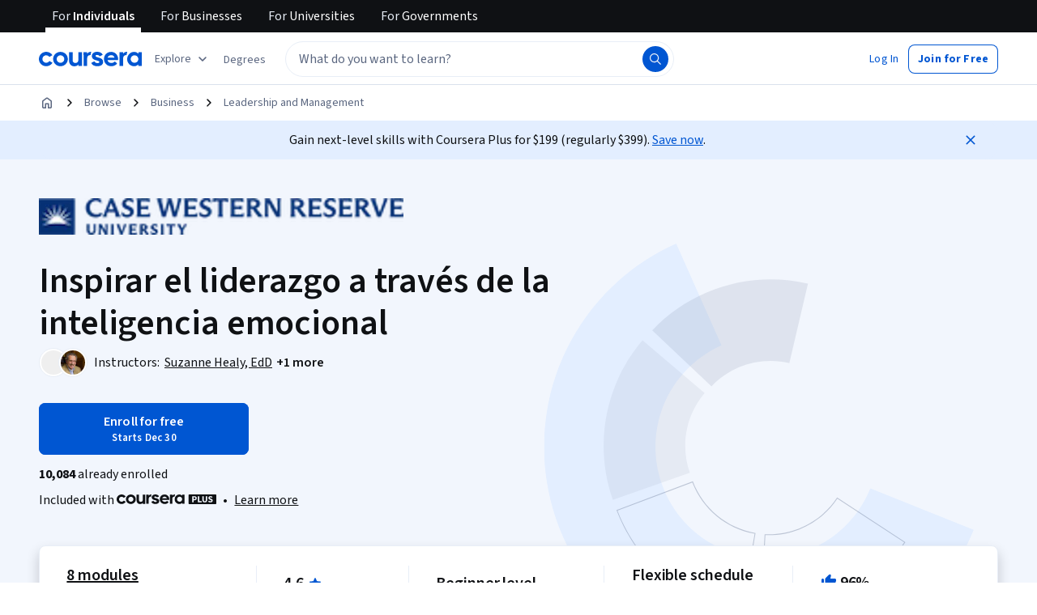

--- FILE ---
content_type: application/javascript
request_url: https://d3njjcbhbojbot.cloudfront.net/webapps/r2-builds/br/consumer-description-page/0.8ef5cd6abaa55530c3cd.js
body_size: 31922
content:
/*! For license information please see 0.8ef5cd6abaa55530c3cd.js.LICENSE.txt */
(window.webpackJsonp=window.webpackJsonp||[]).push([[0],{"1b29":function(module,e,t){"use strict";t.d(e,"a",(function(){return _unsupportedIterableToArray}));var n=t("4qzn");function _unsupportedIterableToArray(e,t){if(e){if("string"==typeof e)return Object(n.a)(e,t);var r=Object.prototype.toString.call(e).slice(8,-1);return"Object"===r&&e.constructor&&(r=e.constructor.name),"Map"===r||"Set"===r?Array.from(e):"Arguments"===r||/^(?:Ui|I)nt(?:8|16|32)(?:Clamped)?Array$/.test(r)?Object(n.a)(e,t):void 0}}},"4Hym":function(module,e,t){"use strict";t.d(e,"b",(function(){return reflow})),t.d(e,"a",(function(){return getTransitionProps}));var reflow=function(e){return e.scrollTop};function getTransitionProps(e,t){var n=e.timeout,r=e.style,o=void 0===r?{}:r;return{duration:o.transitionDuration||"number"==typeof n?n:n[t.mode]||0,delay:o.transitionDelay}}},"4qzn":function(module,e,t){"use strict";function _arrayLikeToArray(e,t){(null==t||t>e.length)&&(t=e.length);for(var n=0,r=new Array(t);n<t;n++)r[n]=e[n];return r}t.d(e,"a",(function(){return _arrayLikeToArray}))},"9VXy":function(module,e,t){"use strict";var n=t("q1tI"),r=t.n(n),o=t("JYd8"),a=Object(o.a)("NewChatIcon",{ltr:{large:function(e){return r.a.createElement(r.a.Fragment,null,r.a.createElement("path",{d:"M9.25 9.25v2c0 .213.071.39.214.534a.72.72 0 00.532.216c.21 0 .39-.072.535-.216a.72.72 0 00.219-.534v-2h2c.213 0 .39-.071.534-.214a.72.72 0 00.216-.532.734.734 0 00-.216-.535.72.72 0 00-.534-.219h-2v-2a.728.728 0 00-.214-.534.72.72 0 00-.532-.216.734.734 0 00-.535.216.72.72 0 00-.219.534v2h-2a.728.728 0 00-.534.214.72.72 0 00-.216.532c0 .21.072.39.216.535a.72.72 0 00.534.219h2zM5 15l-1.727 1.727c-.237.237-.51.291-.815.16-.305-.13-.458-.364-.458-.7V3.5c0-.413.147-.766.44-1.06.294-.293.647-.44 1.06-.44h13c.413 0 .766.147 1.06.44.293.294.44.647.44 1.06v10c0 .412-.147.766-.44 1.06-.294.293-.647.44-1.06.44H5zm-.625-1.5H16.5v-10h-13v10.875l.875-.875z",fill:"currentColor"}))}}},!1);e.a=a},AOnC:function(module,e,t){"use strict";var n=t("i0m8"),r=t("St8r"),o=t("q1tI"),a=t("O6y2"),i=t("aXM8"),c=t("bjog"),l=t("x6Ns"),s=t("GIek"),u=t("bfFb");function getAnchorEl(e){return"function"==typeof e?e():e}var d="undefined"!=typeof window?o.useLayoutEffect:o.useEffect,p={},f=o.forwardRef((function(e,t){var f=e.anchorEl,m=e.children,h=e.container,v=e.disablePortal,g=void 0!==v&&v,b=e.keepMounted,y=void 0!==b&&b,w=e.modifiers,O=e.open,k=e.placement,E=void 0===k?"bottom":k,x=e.popperOptions,S=void 0===x?p:x,C=e.popperRef,j=e.style,T=e.transition,z=void 0!==T&&T,A=Object(r.a)(e,["anchorEl","children","container","disablePortal","keepMounted","modifiers","open","placement","popperOptions","popperRef","style","transition"]),M=o.useRef(null),P=Object(u.a)(M,t),B=o.useRef(null),R=Object(u.a)(B,C),L=o.useRef(R);d((function(){L.current=R}),[R]),o.useImperativeHandle(C,(function(){return B.current}),[]);var N=o.useState(!0),I=N[0],V=N[1],H=function(e,t){if("ltr"===(t&&t.direction||"ltr"))return e;switch(e){case"bottom-end":return"bottom-start";case"bottom-start":return"bottom-end";case"top-end":return"top-start";case"top-start":return"top-end";default:return e}}(E,Object(i.a)()),F=o.useState(H),D=F[0],q=F[1];o.useEffect((function(){B.current&&B.current.update()}));var W=o.useCallback((function(){if(M.current&&f&&O){B.current&&(B.current.destroy(),L.current(null));var handlePopperUpdate=function(e){q(e.placement)},e=(getAnchorEl(f),new a.a(getAnchorEl(f),M.current,Object(n.a)({placement:H},S,{modifiers:Object(n.a)({},g?{}:{preventOverflow:{boundariesElement:"window"}},w,S.modifiers),onCreate:Object(l.a)(handlePopperUpdate,S.onCreate),onUpdate:Object(l.a)(handlePopperUpdate,S.onUpdate)})));L.current(e)}}),[f,g,w,O,H,S]),Y=o.useCallback((function(e){Object(s.a)(P,e),W()}),[P,W]),handleClose=function(){B.current&&(B.current.destroy(),L.current(null))};if(o.useEffect((function(){return function(){handleClose()}}),[]),o.useEffect((function(){O||z||handleClose()}),[O,z]),!y&&!O&&(!z||I))return null;var U={placement:D};return z&&(U.TransitionProps={in:O,onEnter:function(){V(!1)},onExited:function(){V(!0),handleClose()}}),o.createElement(c.a,{disablePortal:g,container:h},o.createElement("div",Object(n.a)({ref:Y,role:"tooltip"},A,{style:Object(n.a)({position:"fixed",top:0,left:0,display:O||!y||z?null:"none"},j)}),"function"==typeof m?m(U):m))}));e.a=f},FSEA:function(module,e,t){"use strict";var n=t("q1tI"),r=t.n(n),o=t("JYd8"),a=Object(o.a)("UploadIcon",{ltr:{large:function(e){return r.a.createElement(r.a.Fragment,null,r.a.createElement("path",{d:"M5.494 16c-.413 0-.765-.147-1.056-.44A1.45 1.45 0 014 14.5v-.75c0-.213.071-.39.214-.534A.72.72 0 014.746 13c.21 0 .39.072.535.216a.72.72 0 01.219.534v.75h9v-.75c0-.213.072-.39.214-.534a.72.72 0 01.532-.216c.21 0 .39.072.535.216a.72.72 0 01.219.534v.75c0 .412-.147.766-.44 1.06-.295.293-.648.44-1.06.44H5.493zM9.25 5.875L7.583 7.542a.73.73 0 01-.53.229.762.762 0 01-.542-.23.745.745 0 01.01-1.062l2.958-2.958a.756.756 0 01.525-.208c.1 0 .194.017.281.052a.69.69 0 01.236.156l2.958 2.958c.153.153.23.327.23.521a.733.733 0 01-.22.52.762.762 0 01-.541.23.729.729 0 01-.531-.23L10.75 5.876v6.375c0 .213-.072.39-.214.534a.72.72 0 01-.532.216.734.734 0 01-.535-.216.72.72 0 01-.219-.534V5.875z",fill:"currentColor"}))}}},!1);e.a=a},GAo5:function(module,e,t){"use strict";var n=t("q1tI"),r=t.n(n),o=t("JYd8"),a=Object(o.a)("EditIcon",{ltr:{large:function(e){return r.a.createElement(r.a.Fragment,null,r.a.createElement("path",{d:"M4.5 15.5h1.063l7.812-7.813-1.063-1.062L4.5 14.438V15.5zM3.754 17a.735.735 0 01-.535-.215.714.714 0 01-.219-.531v-1.81c0-.199.035-.388.104-.569.07-.18.18-.347.333-.5l9.938-9.938A1.443 1.443 0 0114.435 3c.196 0 .384.035.565.104.18.07.347.18.5.333L16.563 4.5c.152.153.263.32.333.5s.104.365.104.553c0 .2-.035.392-.105.574-.07.181-.18.348-.332.498l-9.938 9.938c-.153.152-.32.263-.499.333a1.56 1.56 0 01-.567.104H3.754zm9.08-9.834l-.521-.541 1.062 1.063-.54-.522z",fill:"currentColor"}))}}},!1);e.a=a},HHn9:function(module,e,t){"use strict";var n=t("4qzn");var r=t("1b29");function _toConsumableArray(e){return function(e){if(Array.isArray(e))return Object(n.a)(e)}(e)||function(e){if("undefined"!=typeof Symbol&&null!=e[Symbol.iterator]||null!=e["@@iterator"])return Array.from(e)}(e)||Object(r.a)(e)||function(){throw new TypeError("Invalid attempt to spread non-iterable instance.\nIn order to be iterable, non-array objects must have a [Symbol.iterator]() method.")}()}t.d(e,"a",(function(){return _toConsumableArray}))},J824:function(module,e,t){"use strict";var n=t("q1tI"),r=t.n(n),o=t("JYd8"),a=Object(o.a)("SettingsIcon",{ltr:{large:function(e){return r.a.createElement(r.a.Fragment,null,r.a.createElement("path",{d:"M9.167 18a.913.913 0 01-.604-.208.898.898 0 01-.313-.542l-.312-1.625a7.525 7.525 0 01-.928-.438 5.375 5.375 0 01-.843-.583l-1.563.542a.95.95 0 01-.635-.01.887.887 0 01-.49-.407l-.833-1.458a.87.87 0 01-.104-.615.987.987 0 01.312-.552l1.23-1.083a6.138 6.138 0 01-.063-1.542c.014-.166.035-.333.062-.5L2.854 7.896a.987.987 0 01-.312-.552.87.87 0 01.104-.615l.833-1.458a.887.887 0 01.49-.406.951.951 0 01.635-.01l1.563.54c.264-.221.545-.416.843-.582a7.53 7.53 0 01.928-.438L8.25 2.75a.897.897 0 01.313-.542A.913.913 0 019.167 2h1.666c.236 0 .438.07.604.208.167.14.271.32.313.542l.313 1.625c.319.125.628.27.927.438.298.166.58.36.843.583l1.563-.542a.951.951 0 01.635.01.887.887 0 01.49.407l.833 1.458a.87.87 0 01.104.615.988.988 0 01-.312.552l-1.23 1.083a6.138 6.138 0 01.063 1.542 6.133 6.133 0 01-.062.5l1.229 1.083c.166.153.27.337.312.552a.87.87 0 01-.104.615l-.833 1.458a.887.887 0 01-.49.406.95.95 0 01-.635.01l-1.563-.54a5.377 5.377 0 01-.843.582 7.521 7.521 0 01-.928.438l-.312 1.625a.897.897 0 01-.313.542.912.912 0 01-.604.208H9.167zm.458-1.5h.75l.396-2.063a4.618 4.618 0 001.479-.541 4.335 4.335 0 001.188-1l2 .666.374-.624-1.583-1.396a5.03 5.03 0 00.198-.74c.049-.257.073-.524.073-.802s-.024-.545-.073-.802a5.028 5.028 0 00-.198-.74l1.584-1.396-.376-.625-2 .667a4.335 4.335 0 00-1.187-1 4.619 4.619 0 00-1.48-.542L10.376 3.5h-.75l-.396 2.063a4.619 4.619 0 00-1.479.541 4.337 4.337 0 00-1.187 1l-2-.667-.375.625L5.77 8.459c-.083.236-.15.483-.198.74A4.307 4.307 0 005.5 10c0 .278.024.545.073.802.049.257.115.504.198.74l-1.583 1.396.375.624 2-.666c.333.403.729.736 1.187 1 .458.264.951.444 1.48.541l.395 2.063zM10 13c.833 0 1.542-.292 2.125-.875A2.893 2.893 0 0013 10c0-.833-.292-1.542-.875-2.125A2.893 2.893 0 0010 7c-.833 0-1.542.292-2.125.875A2.893 2.893 0 007 10c0 .833.292 1.542.875 2.125A2.893 2.893 0 0010 13z",fill:"currentColor"}))}}},!1);e.a=a},"M9/z":function(module,e,t){"use strict";var n=t("q1tI");e.a=function(e){var t=e.onClick,r=e.isDisabled;return Object(n.useCallback)((function(e){e.persist(),r?(e.preventDefault(),e.stopPropagation()):null==t||t(e)}),[t,r])}},O6y2:function(module,e,t){"use strict";(function(t){var n="undefined"!=typeof window&&"undefined"!=typeof document&&"undefined"!=typeof navigator,r=function(){for(var e=["Edge","Trident","Firefox"],t=0;t<e.length;t+=1)if(n&&navigator.userAgent.indexOf(e[t])>=0)return 1;return 0}();var o=n&&window.Promise?function(e){var t=!1;return function(){t||(t=!0,window.Promise.resolve().then((function(){t=!1,e()})))}}:function(e){var t=!1;return function(){t||(t=!0,setTimeout((function(){t=!1,e()}),r))}};function isFunction(e){return e&&"[object Function]"==={}.toString.call(e)}function getStyleComputedProperty(e,t){if(1!==e.nodeType)return[];var n=e.ownerDocument.defaultView.getComputedStyle(e,null);return t?n[t]:n}function getParentNode(e){return"HTML"===e.nodeName?e:e.parentNode||e.host}function getScrollParent(e){if(!e)return document.body;switch(e.nodeName){case"HTML":case"BODY":return e.ownerDocument.body;case"#document":return e.body}var t=getStyleComputedProperty(e),n=t.overflow,r=t.overflowX,o=t.overflowY;return/(auto|scroll|overlay)/.test(n+o+r)?e:getScrollParent(getParentNode(e))}function getReferenceNode(e){return e&&e.referenceNode?e.referenceNode:e}var a=n&&!(!window.MSInputMethodContext||!document.documentMode),i=n&&/MSIE 10/.test(navigator.userAgent);function isIE(e){return 11===e?a:10===e?i:a||i}function getOffsetParent(e){if(!e)return document.documentElement;for(var t=isIE(10)?document.body:null,n=e.offsetParent||null;n===t&&e.nextElementSibling;)n=(e=e.nextElementSibling).offsetParent;var r=n&&n.nodeName;return r&&"BODY"!==r&&"HTML"!==r?-1!==["TH","TD","TABLE"].indexOf(n.nodeName)&&"static"===getStyleComputedProperty(n,"position")?getOffsetParent(n):n:e?e.ownerDocument.documentElement:document.documentElement}function getRoot(e){return null!==e.parentNode?getRoot(e.parentNode):e}function findCommonOffsetParent(e,t){if(!(e&&e.nodeType&&t&&t.nodeType))return document.documentElement;var n=e.compareDocumentPosition(t)&Node.DOCUMENT_POSITION_FOLLOWING,r=n?e:t,o=n?t:e,a=document.createRange();a.setStart(r,0),a.setEnd(o,0);var i,c,l=a.commonAncestorContainer;if(e!==l&&t!==l||r.contains(o))return"BODY"===(c=(i=l).nodeName)||"HTML"!==c&&getOffsetParent(i.firstElementChild)!==i?getOffsetParent(l):l;var s=getRoot(e);return s.host?findCommonOffsetParent(s.host,t):findCommonOffsetParent(e,getRoot(t).host)}function getScroll(e){var t="top"===(arguments.length>1&&void 0!==arguments[1]?arguments[1]:"top")?"scrollTop":"scrollLeft",n=e.nodeName;if("BODY"===n||"HTML"===n){var r=e.ownerDocument.documentElement;return(e.ownerDocument.scrollingElement||r)[t]}return e[t]}function getBordersSize(e,t){var n="x"===t?"Left":"Top",r="Left"===n?"Right":"Bottom";return parseFloat(e["border"+n+"Width"])+parseFloat(e["border"+r+"Width"])}function getSize(e,t,n,r){return Math.max(t["offset"+e],t["scroll"+e],n["client"+e],n["offset"+e],n["scroll"+e],isIE(10)?parseInt(n["offset"+e])+parseInt(r["margin"+("Height"===e?"Top":"Left")])+parseInt(r["margin"+("Height"===e?"Bottom":"Right")]):0)}function getWindowSizes(e){var t=e.body,n=e.documentElement,r=isIE(10)&&getComputedStyle(n);return{height:getSize("Height",t,n,r),width:getSize("Width",t,n,r)}}var classCallCheck=function(e,t){if(!(e instanceof t))throw new TypeError("Cannot call a class as a function")},c=function(){function defineProperties(e,t){for(var n=0;n<t.length;n++){var r=t[n];r.enumerable=r.enumerable||!1,r.configurable=!0,"value"in r&&(r.writable=!0),Object.defineProperty(e,r.key,r)}}return function(e,t,n){return t&&defineProperties(e.prototype,t),n&&defineProperties(e,n),e}}(),defineProperty=function(e,t,n){return t in e?Object.defineProperty(e,t,{value:n,enumerable:!0,configurable:!0,writable:!0}):e[t]=n,e},l=Object.assign||function(e){for(var t=1;t<arguments.length;t++){var n=arguments[t];for(var r in n)Object.prototype.hasOwnProperty.call(n,r)&&(e[r]=n[r])}return e};function getClientRect(e){return l({},e,{right:e.left+e.width,bottom:e.top+e.height})}function getBoundingClientRect(e){var t={};try{if(isIE(10)){t=e.getBoundingClientRect();var n=getScroll(e,"top"),r=getScroll(e,"left");t.top+=n,t.left+=r,t.bottom+=n,t.right+=r}else t=e.getBoundingClientRect()}catch(e){}var o={left:t.left,top:t.top,width:t.right-t.left,height:t.bottom-t.top},a="HTML"===e.nodeName?getWindowSizes(e.ownerDocument):{},i=a.width||e.clientWidth||o.width,c=a.height||e.clientHeight||o.height,l=e.offsetWidth-i,s=e.offsetHeight-c;if(l||s){var u=getStyleComputedProperty(e);l-=getBordersSize(u,"x"),s-=getBordersSize(u,"y"),o.width-=l,o.height-=s}return getClientRect(o)}function getOffsetRectRelativeToArbitraryNode(e,t){var n=arguments.length>2&&void 0!==arguments[2]&&arguments[2],r=isIE(10),o="HTML"===t.nodeName,a=getBoundingClientRect(e),i=getBoundingClientRect(t),c=getScrollParent(e),l=getStyleComputedProperty(t),s=parseFloat(l.borderTopWidth),u=parseFloat(l.borderLeftWidth);n&&o&&(i.top=Math.max(i.top,0),i.left=Math.max(i.left,0));var d=getClientRect({top:a.top-i.top-s,left:a.left-i.left-u,width:a.width,height:a.height});if(d.marginTop=0,d.marginLeft=0,!r&&o){var p=parseFloat(l.marginTop),f=parseFloat(l.marginLeft);d.top-=s-p,d.bottom-=s-p,d.left-=u-f,d.right-=u-f,d.marginTop=p,d.marginLeft=f}return(r&&!n?t.contains(c):t===c&&"BODY"!==c.nodeName)&&(d=function(e,t){var n=arguments.length>2&&void 0!==arguments[2]&&arguments[2],r=getScroll(t,"top"),o=getScroll(t,"left"),a=n?-1:1;return e.top+=r*a,e.bottom+=r*a,e.left+=o*a,e.right+=o*a,e}(d,t)),d}function getFixedPositionOffsetParent(e){if(!e||!e.parentElement||isIE())return document.documentElement;for(var t=e.parentElement;t&&"none"===getStyleComputedProperty(t,"transform");)t=t.parentElement;return t||document.documentElement}function getBoundaries(e,t,n,r){var o=arguments.length>4&&void 0!==arguments[4]&&arguments[4],a={top:0,left:0},i=o?getFixedPositionOffsetParent(e):findCommonOffsetParent(e,getReferenceNode(t));if("viewport"===r)a=function(e){var t=arguments.length>1&&void 0!==arguments[1]&&arguments[1],n=e.ownerDocument.documentElement,r=getOffsetRectRelativeToArbitraryNode(e,n),o=Math.max(n.clientWidth,window.innerWidth||0),a=Math.max(n.clientHeight,window.innerHeight||0),i=t?0:getScroll(n),c=t?0:getScroll(n,"left");return getClientRect({top:i-r.top+r.marginTop,left:c-r.left+r.marginLeft,width:o,height:a})}(i,o);else{var c=void 0;"scrollParent"===r?"BODY"===(c=getScrollParent(getParentNode(t))).nodeName&&(c=e.ownerDocument.documentElement):c="window"===r?e.ownerDocument.documentElement:r;var l=getOffsetRectRelativeToArbitraryNode(c,i,o);if("HTML"!==c.nodeName||function isFixed(e){var t=e.nodeName;if("BODY"===t||"HTML"===t)return!1;if("fixed"===getStyleComputedProperty(e,"position"))return!0;var n=getParentNode(e);return!!n&&isFixed(n)}(i))a=l;else{var s=getWindowSizes(e.ownerDocument),u=s.height,d=s.width;a.top+=l.top-l.marginTop,a.bottom=u+l.top,a.left+=l.left-l.marginLeft,a.right=d+l.left}}var p="number"==typeof(n=n||0);return a.left+=p?n:n.left||0,a.top+=p?n:n.top||0,a.right-=p?n:n.right||0,a.bottom-=p?n:n.bottom||0,a}function computeAutoPlacement(e,t,n,r,o){var a=arguments.length>5&&void 0!==arguments[5]?arguments[5]:0;if(-1===e.indexOf("auto"))return e;var i=getBoundaries(n,r,a,o),c={top:{width:i.width,height:t.top-i.top},right:{width:i.right-t.right,height:i.height},bottom:{width:i.width,height:i.bottom-t.bottom},left:{width:t.left-i.left,height:i.height}},s=Object.keys(c).map((function(e){return l({key:e},c[e],{area:(t=c[e],t.width*t.height)});var t})).sort((function(e,t){return t.area-e.area})),u=s.filter((function(e){var t=e.width,r=e.height;return t>=n.clientWidth&&r>=n.clientHeight})),d=u.length>0?u[0].key:s[0].key,p=e.split("-")[1];return d+(p?"-"+p:"")}function getReferenceOffsets(e,t,n){var r=arguments.length>3&&void 0!==arguments[3]?arguments[3]:null;return getOffsetRectRelativeToArbitraryNode(n,r?getFixedPositionOffsetParent(t):findCommonOffsetParent(t,getReferenceNode(n)),r)}function getOuterSizes(e){var t=e.ownerDocument.defaultView.getComputedStyle(e),n=parseFloat(t.marginTop||0)+parseFloat(t.marginBottom||0),r=parseFloat(t.marginLeft||0)+parseFloat(t.marginRight||0);return{width:e.offsetWidth+r,height:e.offsetHeight+n}}function getOppositePlacement(e){var t={left:"right",right:"left",bottom:"top",top:"bottom"};return e.replace(/left|right|bottom|top/g,(function(e){return t[e]}))}function getPopperOffsets(e,t,n){n=n.split("-")[0];var r=getOuterSizes(e),o={width:r.width,height:r.height},a=-1!==["right","left"].indexOf(n),i=a?"top":"left",c=a?"left":"top",l=a?"height":"width",s=a?"width":"height";return o[i]=t[i]+t[l]/2-r[l]/2,o[c]=n===c?t[c]-r[s]:t[getOppositePlacement(c)],o}function find(e,t){return Array.prototype.find?e.find(t):e.filter(t)[0]}function runModifiers(e,t,n){return(void 0===n?e:e.slice(0,function(e,t,n){if(Array.prototype.findIndex)return e.findIndex((function(e){return e[t]===n}));var r=find(e,(function(e){return e[t]===n}));return e.indexOf(r)}(e,"name",n))).forEach((function(e){e.function&&console.warn("`modifier.function` is deprecated, use `modifier.fn`!");var n=e.function||e.fn;e.enabled&&isFunction(n)&&(t.offsets.popper=getClientRect(t.offsets.popper),t.offsets.reference=getClientRect(t.offsets.reference),t=n(t,e))})),t}function update(){if(!this.state.isDestroyed){var e={instance:this,styles:{},arrowStyles:{},attributes:{},flipped:!1,offsets:{}};e.offsets.reference=getReferenceOffsets(this.state,this.popper,this.reference,this.options.positionFixed),e.placement=computeAutoPlacement(this.options.placement,e.offsets.reference,this.popper,this.reference,this.options.modifiers.flip.boundariesElement,this.options.modifiers.flip.padding),e.originalPlacement=e.placement,e.positionFixed=this.options.positionFixed,e.offsets.popper=getPopperOffsets(this.popper,e.offsets.reference,e.placement),e.offsets.popper.position=this.options.positionFixed?"fixed":"absolute",e=runModifiers(this.modifiers,e),this.state.isCreated?this.options.onUpdate(e):(this.state.isCreated=!0,this.options.onCreate(e))}}function isModifierEnabled(e,t){return e.some((function(e){var n=e.name;return e.enabled&&n===t}))}function getSupportedPropertyName(e){for(var t=[!1,"ms","Webkit","Moz","O"],n=e.charAt(0).toUpperCase()+e.slice(1),r=0;r<t.length;r++){var o=t[r],a=o?""+o+n:e;if(void 0!==document.body.style[a])return a}return null}function destroy(){return this.state.isDestroyed=!0,isModifierEnabled(this.modifiers,"applyStyle")&&(this.popper.removeAttribute("x-placement"),this.popper.style.position="",this.popper.style.top="",this.popper.style.left="",this.popper.style.right="",this.popper.style.bottom="",this.popper.style.willChange="",this.popper.style[getSupportedPropertyName("transform")]=""),this.disableEventListeners(),this.options.removeOnDestroy&&this.popper.parentNode.removeChild(this.popper),this}function getWindow(e){var t=e.ownerDocument;return t?t.defaultView:window}function setupEventListeners(e,t,n,r){n.updateBound=r,getWindow(e).addEventListener("resize",n.updateBound,{passive:!0});var o=getScrollParent(e);return function attachToScrollParents(e,t,n,r){var o="BODY"===e.nodeName,a=o?e.ownerDocument.defaultView:e;a.addEventListener(t,n,{passive:!0}),o||attachToScrollParents(getScrollParent(a.parentNode),t,n,r),r.push(a)}(o,"scroll",n.updateBound,n.scrollParents),n.scrollElement=o,n.eventsEnabled=!0,n}function enableEventListeners(){this.state.eventsEnabled||(this.state=setupEventListeners(this.reference,this.options,this.state,this.scheduleUpdate))}function disableEventListeners(){var e,t;this.state.eventsEnabled&&(cancelAnimationFrame(this.scheduleUpdate),this.state=(e=this.reference,t=this.state,getWindow(e).removeEventListener("resize",t.updateBound),t.scrollParents.forEach((function(e){e.removeEventListener("scroll",t.updateBound)})),t.updateBound=null,t.scrollParents=[],t.scrollElement=null,t.eventsEnabled=!1,t))}function isNumeric(e){return""!==e&&!isNaN(parseFloat(e))&&isFinite(e)}function setStyles(e,t){Object.keys(t).forEach((function(n){var r="";-1!==["width","height","top","right","bottom","left"].indexOf(n)&&isNumeric(t[n])&&(r="px"),e.style[n]=t[n]+r}))}var s=n&&/Firefox/i.test(navigator.userAgent);function isModifierRequired(e,t,n){var r=find(e,(function(e){return e.name===t})),o=!!r&&e.some((function(e){return e.name===n&&e.enabled&&e.order<r.order}));if(!o){var a="`"+t+"`",i="`"+n+"`";console.warn(i+" modifier is required by "+a+" modifier in order to work, be sure to include it before "+a+"!")}return o}var u=["auto-start","auto","auto-end","top-start","top","top-end","right-start","right","right-end","bottom-end","bottom","bottom-start","left-end","left","left-start"],d=u.slice(3);function clockwise(e){var t=arguments.length>1&&void 0!==arguments[1]&&arguments[1],n=d.indexOf(e),r=d.slice(n+1).concat(d.slice(0,n));return t?r.reverse():r}var p={FLIP:"flip",CLOCKWISE:"clockwise",COUNTERCLOCKWISE:"counterclockwise"};function parseOffset(e,t,n,r){var o=[0,0],a=-1!==["right","left"].indexOf(r),i=e.split(/(\+|\-)/).map((function(e){return e.trim()})),c=i.indexOf(find(i,(function(e){return-1!==e.search(/,|\s/)})));i[c]&&-1===i[c].indexOf(",")&&console.warn("Offsets separated by white space(s) are deprecated, use a comma (,) instead.");var l=/\s*,\s*|\s+/,s=-1!==c?[i.slice(0,c).concat([i[c].split(l)[0]]),[i[c].split(l)[1]].concat(i.slice(c+1))]:[i];return(s=s.map((function(e,r){var o=(1===r?!a:a)?"height":"width",i=!1;return e.reduce((function(e,t){return""===e[e.length-1]&&-1!==["+","-"].indexOf(t)?(e[e.length-1]=t,i=!0,e):i?(e[e.length-1]+=t,i=!1,e):e.concat(t)}),[]).map((function(e){return function(e,t,n,r){var o=e.match(/((?:\-|\+)?\d*\.?\d*)(.*)/),a=+o[1],i=o[2];if(!a)return e;if(0===i.indexOf("%")){var c=void 0;switch(i){case"%p":c=n;break;case"%":case"%r":default:c=r}return getClientRect(c)[t]/100*a}if("vh"===i||"vw"===i){return("vh"===i?Math.max(document.documentElement.clientHeight,window.innerHeight||0):Math.max(document.documentElement.clientWidth,window.innerWidth||0))/100*a}return a}(e,o,t,n)}))}))).forEach((function(e,t){e.forEach((function(n,r){isNumeric(n)&&(o[t]+=n*("-"===e[r-1]?-1:1))}))})),o}var f={placement:"bottom",positionFixed:!1,eventsEnabled:!0,removeOnDestroy:!1,onCreate:function(){},onUpdate:function(){},modifiers:{shift:{order:100,enabled:!0,fn:function(e){var t=e.placement,n=t.split("-")[0],r=t.split("-")[1];if(r){var o=e.offsets,a=o.reference,i=o.popper,c=-1!==["bottom","top"].indexOf(n),s=c?"left":"top",u=c?"width":"height",d={start:defineProperty({},s,a[s]),end:defineProperty({},s,a[s]+a[u]-i[u])};e.offsets.popper=l({},i,d[r])}return e}},offset:{order:200,enabled:!0,fn:function(e,t){var n=t.offset,r=e.placement,o=e.offsets,a=o.popper,i=o.reference,c=r.split("-")[0],l=void 0;return l=isNumeric(+n)?[+n,0]:parseOffset(n,a,i,c),"left"===c?(a.top+=l[0],a.left-=l[1]):"right"===c?(a.top+=l[0],a.left+=l[1]):"top"===c?(a.left+=l[0],a.top-=l[1]):"bottom"===c&&(a.left+=l[0],a.top+=l[1]),e.popper=a,e},offset:0},preventOverflow:{order:300,enabled:!0,fn:function(e,t){var n=t.boundariesElement||getOffsetParent(e.instance.popper);e.instance.reference===n&&(n=getOffsetParent(n));var r=getSupportedPropertyName("transform"),o=e.instance.popper.style,a=o.top,i=o.left,c=o[r];o.top="",o.left="",o[r]="";var s=getBoundaries(e.instance.popper,e.instance.reference,t.padding,n,e.positionFixed);o.top=a,o.left=i,o[r]=c,t.boundaries=s;var u=t.priority,d=e.offsets.popper,p={primary:function(e){var n=d[e];return d[e]<s[e]&&!t.escapeWithReference&&(n=Math.max(d[e],s[e])),defineProperty({},e,n)},secondary:function(e){var n="right"===e?"left":"top",r=d[n];return d[e]>s[e]&&!t.escapeWithReference&&(r=Math.min(d[n],s[e]-("right"===e?d.width:d.height))),defineProperty({},n,r)}};return u.forEach((function(e){var t=-1!==["left","top"].indexOf(e)?"primary":"secondary";d=l({},d,p[t](e))})),e.offsets.popper=d,e},priority:["left","right","top","bottom"],padding:5,boundariesElement:"scrollParent"},keepTogether:{order:400,enabled:!0,fn:function(e){var t=e.offsets,n=t.popper,r=t.reference,o=e.placement.split("-")[0],a=Math.floor,i=-1!==["top","bottom"].indexOf(o),c=i?"right":"bottom",l=i?"left":"top",s=i?"width":"height";return n[c]<a(r[l])&&(e.offsets.popper[l]=a(r[l])-n[s]),n[l]>a(r[c])&&(e.offsets.popper[l]=a(r[c])),e}},arrow:{order:500,enabled:!0,fn:function(e,t){var n;if(!isModifierRequired(e.instance.modifiers,"arrow","keepTogether"))return e;var r=t.element;if("string"==typeof r){if(!(r=e.instance.popper.querySelector(r)))return e}else if(!e.instance.popper.contains(r))return console.warn("WARNING: `arrow.element` must be child of its popper element!"),e;var o=e.placement.split("-")[0],a=e.offsets,i=a.popper,c=a.reference,l=-1!==["left","right"].indexOf(o),s=l?"height":"width",u=l?"Top":"Left",d=u.toLowerCase(),p=l?"left":"top",f=l?"bottom":"right",m=getOuterSizes(r)[s];c[f]-m<i[d]&&(e.offsets.popper[d]-=i[d]-(c[f]-m)),c[d]+m>i[f]&&(e.offsets.popper[d]+=c[d]+m-i[f]),e.offsets.popper=getClientRect(e.offsets.popper);var h=c[d]+c[s]/2-m/2,v=getStyleComputedProperty(e.instance.popper),g=parseFloat(v["margin"+u]),b=parseFloat(v["border"+u+"Width"]),y=h-e.offsets.popper[d]-g-b;return y=Math.max(Math.min(i[s]-m,y),0),e.arrowElement=r,e.offsets.arrow=(defineProperty(n={},d,Math.round(y)),defineProperty(n,p,""),n),e},element:"[x-arrow]"},flip:{order:600,enabled:!0,fn:function(e,t){if(isModifierEnabled(e.instance.modifiers,"inner"))return e;if(e.flipped&&e.placement===e.originalPlacement)return e;var n=getBoundaries(e.instance.popper,e.instance.reference,t.padding,t.boundariesElement,e.positionFixed),r=e.placement.split("-")[0],o=getOppositePlacement(r),a=e.placement.split("-")[1]||"",i=[];switch(t.behavior){case p.FLIP:i=[r,o];break;case p.CLOCKWISE:i=clockwise(r);break;case p.COUNTERCLOCKWISE:i=clockwise(r,!0);break;default:i=t.behavior}return i.forEach((function(c,s){if(r!==c||i.length===s+1)return e;r=e.placement.split("-")[0],o=getOppositePlacement(r);var u=e.offsets.popper,d=e.offsets.reference,p=Math.floor,f="left"===r&&p(u.right)>p(d.left)||"right"===r&&p(u.left)<p(d.right)||"top"===r&&p(u.bottom)>p(d.top)||"bottom"===r&&p(u.top)<p(d.bottom),m=p(u.left)<p(n.left),h=p(u.right)>p(n.right),v=p(u.top)<p(n.top),g=p(u.bottom)>p(n.bottom),b="left"===r&&m||"right"===r&&h||"top"===r&&v||"bottom"===r&&g,y=-1!==["top","bottom"].indexOf(r),w=!!t.flipVariations&&(y&&"start"===a&&m||y&&"end"===a&&h||!y&&"start"===a&&v||!y&&"end"===a&&g),O=!!t.flipVariationsByContent&&(y&&"start"===a&&h||y&&"end"===a&&m||!y&&"start"===a&&g||!y&&"end"===a&&v),k=w||O;(f||b||k)&&(e.flipped=!0,(f||b)&&(r=i[s+1]),k&&(a=function(e){return"end"===e?"start":"start"===e?"end":e}(a)),e.placement=r+(a?"-"+a:""),e.offsets.popper=l({},e.offsets.popper,getPopperOffsets(e.instance.popper,e.offsets.reference,e.placement)),e=runModifiers(e.instance.modifiers,e,"flip"))})),e},behavior:"flip",padding:5,boundariesElement:"viewport",flipVariations:!1,flipVariationsByContent:!1},inner:{order:700,enabled:!1,fn:function(e){var t=e.placement,n=t.split("-")[0],r=e.offsets,o=r.popper,a=r.reference,i=-1!==["left","right"].indexOf(n),c=-1===["top","left"].indexOf(n);return o[i?"left":"top"]=a[n]-(c?o[i?"width":"height"]:0),e.placement=getOppositePlacement(t),e.offsets.popper=getClientRect(o),e}},hide:{order:800,enabled:!0,fn:function(e){if(!isModifierRequired(e.instance.modifiers,"hide","preventOverflow"))return e;var t=e.offsets.reference,n=find(e.instance.modifiers,(function(e){return"preventOverflow"===e.name})).boundaries;if(t.bottom<n.top||t.left>n.right||t.top>n.bottom||t.right<n.left){if(!0===e.hide)return e;e.hide=!0,e.attributes["x-out-of-boundaries"]=""}else{if(!1===e.hide)return e;e.hide=!1,e.attributes["x-out-of-boundaries"]=!1}return e}},computeStyle:{order:850,enabled:!0,fn:function(e,t){var n=t.x,r=t.y,o=e.offsets.popper,a=find(e.instance.modifiers,(function(e){return"applyStyle"===e.name})).gpuAcceleration;void 0!==a&&console.warn("WARNING: `gpuAcceleration` option moved to `computeStyle` modifier and will not be supported in future versions of Popper.js!");var i=void 0!==a?a:t.gpuAcceleration,c=getOffsetParent(e.instance.popper),u=getBoundingClientRect(c),d={position:o.position},p=function(e,t){var n=e.offsets,r=n.popper,o=n.reference,a=Math.round,i=Math.floor,noRound=function(e){return e},c=a(o.width),l=a(r.width),s=-1!==["left","right"].indexOf(e.placement),u=-1!==e.placement.indexOf("-"),d=t?s||u||c%2==l%2?a:i:noRound,p=t?a:noRound;return{left:d(c%2==1&&l%2==1&&!u&&t?r.left-1:r.left),top:p(r.top),bottom:p(r.bottom),right:d(r.right)}}(e,window.devicePixelRatio<2||!s),f="bottom"===n?"top":"bottom",m="right"===r?"left":"right",h=getSupportedPropertyName("transform"),v=void 0,g=void 0;if(g="bottom"===f?"HTML"===c.nodeName?-c.clientHeight+p.bottom:-u.height+p.bottom:p.top,v="right"===m?"HTML"===c.nodeName?-c.clientWidth+p.right:-u.width+p.right:p.left,i&&h)d[h]="translate3d("+v+"px, "+g+"px, 0)",d[f]=0,d[m]=0,d.willChange="transform";else{var b="bottom"===f?-1:1,y="right"===m?-1:1;d[f]=g*b,d[m]=v*y,d.willChange=f+", "+m}var w={"x-placement":e.placement};return e.attributes=l({},w,e.attributes),e.styles=l({},d,e.styles),e.arrowStyles=l({},e.offsets.arrow,e.arrowStyles),e},gpuAcceleration:!0,x:"bottom",y:"right"},applyStyle:{order:900,enabled:!0,fn:function(e){var t,n;return setStyles(e.instance.popper,e.styles),t=e.instance.popper,n=e.attributes,Object.keys(n).forEach((function(e){!1!==n[e]?t.setAttribute(e,n[e]):t.removeAttribute(e)})),e.arrowElement&&Object.keys(e.arrowStyles).length&&setStyles(e.arrowElement,e.arrowStyles),e},onLoad:function(e,t,n,r,o){var a=getReferenceOffsets(o,t,e,n.positionFixed),i=computeAutoPlacement(n.placement,a,t,e,n.modifiers.flip.boundariesElement,n.modifiers.flip.padding);return t.setAttribute("x-placement",i),setStyles(t,{position:n.positionFixed?"fixed":"absolute"}),n},gpuAcceleration:void 0}}},m=function(){function Popper(e,t){var n=this,r=arguments.length>2&&void 0!==arguments[2]?arguments[2]:{};classCallCheck(this,Popper),this.scheduleUpdate=function(){return requestAnimationFrame(n.update)},this.update=o(this.update.bind(this)),this.options=l({},Popper.Defaults,r),this.state={isDestroyed:!1,isCreated:!1,scrollParents:[]},this.reference=e&&e.jquery?e[0]:e,this.popper=t&&t.jquery?t[0]:t,this.options.modifiers={},Object.keys(l({},Popper.Defaults.modifiers,r.modifiers)).forEach((function(e){n.options.modifiers[e]=l({},Popper.Defaults.modifiers[e]||{},r.modifiers?r.modifiers[e]:{})})),this.modifiers=Object.keys(this.options.modifiers).map((function(e){return l({name:e},n.options.modifiers[e])})).sort((function(e,t){return e.order-t.order})),this.modifiers.forEach((function(e){e.enabled&&isFunction(e.onLoad)&&e.onLoad(n.reference,n.popper,n.options,e,n.state)})),this.update();var a=this.options.eventsEnabled;a&&this.enableEventListeners(),this.state.eventsEnabled=a}return c(Popper,[{key:"update",value:function(){return update.call(this)}},{key:"destroy",value:function(){return destroy.call(this)}},{key:"enableEventListeners",value:function(){return enableEventListeners.call(this)}},{key:"disableEventListeners",value:function(){return disableEventListeners.call(this)}}]),Popper}();m.Utils=("undefined"!=typeof window?window:t).PopperUtils,m.placements=u,m.Defaults=f,e.a=m}).call(this,t("yLpj"))},OsBQ:function(module,e,t){"use strict";var n=t("q1tI"),r=t.n(n),o=t("JYd8"),a=Object(o.a)("ChevronNextIcon",{ltr:{large:function(e){return r.a.createElement(r.a.Fragment,null,r.a.createElement("path",{d:"M10.875 10L7.458 6.583a.73.73 0 010-1.062.73.73 0 011.07.007l3.951 3.951a.756.756 0 01.208.525.69.69 0 01-.208.517l-3.951 3.951a.693.693 0 01-.528.226.759.759 0 01-.52-.24.73.73 0 010-1.062L10.874 10z",fill:"currentColor"}))}}},!0);e.a=a},Ovef:function(module,e,t){"use strict";t.d(e,"a",(function(){return useEventCallback}));var n=t("q1tI"),r="undefined"!=typeof window?n.useLayoutEffect:n.useEffect;function useEventCallback(e){var t=n.useRef(e);return r((function(){t.current=e})),n.useCallback((function(){return t.current.apply(void 0,arguments)}),[])}},Ovh2:function(module,e,t){"use strict";var n={small:"medium",medium:"large"};e.a=function(e){return e&&e in n?n[e]:e}},PlN4:function(module,e,t){"use strict";var n=t("q1tI"),r=t.n(n),o=t("JYd8"),a=Object(o.a)("MaximizeIcon",{ltr:{large:function(e){return r.a.createElement(r.a.Fragment,null,r.a.createElement("path",{d:"M6.5 13.5h2.75c.213 0 .39.072.534.214a.72.72 0 01.216.532c0 .21-.072.39-.216.535A.72.72 0 019.25 15h-3.5a.726.726 0 01-.534-.216A.726.726 0 015 14.25v-3.5c0-.213.071-.39.214-.534A.72.72 0 015.746 10c.21 0 .39.072.535.216a.72.72 0 01.219.534v2.75zm7-7h-2.75a.728.728 0 01-.534-.214.72.72 0 01-.216-.532c0-.21.072-.39.216-.535A.72.72 0 0110.75 5h3.5c.213 0 .39.072.534.216A.726.726 0 0115 5.75v3.5c0 .213-.072.39-.214.534a.72.72 0 01-.532.216.734.734 0 01-.535-.216.72.72 0 01-.219-.534V6.5z",fill:"currentColor"}))}}},!1);e.a=a},QWAi:function(module,e,t){"use strict";var n=t("/5n7"),r=t("wLNJ"),o=t("q1tI"),a=t.n(o),i=t("OhL7"),c=t("iuhU"),l=t("i0m8"),s=t("qVuW"),u=t("St8r"),d=t("KpFA"),p=t("i8i4"),f=t("2+6g"),m=t("ye/S"),h=t("H2TA"),v=t("NqtD"),g=t("bqsI"),b=t("AOnC"),y=t("bfFb"),w=t("wRgb"),O=t("GIek"),k=t("G7As"),E=t("yCxk"),x=t("tr08");function round(e){return Math.round(1e5*e)/1e5}var S=!1,C=null;var j=o.forwardRef((function(e,t){var n=e.arrow,r=void 0!==n&&n,a=e.children,i=e.classes,d=e.disableFocusListener,m=void 0!==d&&d,h=e.disableHoverListener,j=void 0!==h&&h,T=e.disableTouchListener,z=void 0!==T&&T,A=e.enterDelay,M=void 0===A?100:A,P=e.enterNextDelay,B=void 0===P?0:P,R=e.enterTouchDelay,L=void 0===R?700:R,N=e.id,I=e.interactive,V=void 0!==I&&I,H=e.leaveDelay,F=void 0===H?0:H,D=e.leaveTouchDelay,q=void 0===D?1500:D,W=e.onClose,Y=e.onOpen,U=e.open,K=e.placement,G=void 0===K?"bottom":K,J=e.PopperComponent,X=void 0===J?b.a:J,Z=e.PopperProps,Q=e.title,ee=e.TransitionComponent,te=void 0===ee?g.a:ee,ne=e.TransitionProps,re=Object(u.a)(e,["arrow","children","classes","disableFocusListener","disableHoverListener","disableTouchListener","enterDelay","enterNextDelay","enterTouchDelay","id","interactive","leaveDelay","leaveTouchDelay","onClose","onOpen","open","placement","PopperComponent","PopperProps","title","TransitionComponent","TransitionProps"]),oe=Object(x.a)(),ae=o.useState(),ie=ae[0],ce=ae[1],le=o.useState(null),se=le[0],ue=le[1],de=o.useRef(!1),pe=o.useRef(),fe=o.useRef(),me=o.useRef(),he=o.useRef(),ve=Object(E.a)({controlled:U,default:!1,name:"Tooltip",state:"open"}),ge=Object(s.a)(ve,2),be=ge[0],ye=ge[1],we=be,Oe=Object(w.a)(N);o.useEffect((function(){return function(){clearTimeout(pe.current),clearTimeout(fe.current),clearTimeout(me.current),clearTimeout(he.current)}}),[]);var handleOpen=function(e){clearTimeout(C),S=!0,ye(!0),Y&&Y(e)},handleEnter=function(){var e=!(arguments.length>0&&void 0!==arguments[0])||arguments[0];return function(t){var n=a.props;"mouseover"===t.type&&n.onMouseOver&&e&&n.onMouseOver(t),de.current&&"touchstart"!==t.type||(ie&&ie.removeAttribute("title"),clearTimeout(fe.current),clearTimeout(me.current),M||S&&B?(t.persist(),fe.current=setTimeout((function(){handleOpen(t)}),S?B:M)):handleOpen(t))}},ke=Object(k.a)(),Ee=ke.isFocusVisible,xe=ke.onBlurVisible,Se=ke.ref,Ce=o.useState(!1),je=Ce[0],Te=Ce[1],handleBlur=function(){je&&(Te(!1),xe())},handleFocus=function(){var e=!(arguments.length>0&&void 0!==arguments[0])||arguments[0];return function(t){ie||ce(t.currentTarget),Ee(t)&&(Te(!0),handleEnter()(t));var n=a.props;n.onFocus&&e&&n.onFocus(t)}},handleClose=function(e){clearTimeout(C),C=setTimeout((function(){S=!1}),800+F),ye(!1),W&&W(e),clearTimeout(pe.current),pe.current=setTimeout((function(){de.current=!1}),oe.transitions.duration.shortest)},handleLeave=function(){var e=!(arguments.length>0&&void 0!==arguments[0])||arguments[0];return function(t){var n=a.props;"blur"===t.type&&(n.onBlur&&e&&n.onBlur(t),handleBlur()),"mouseleave"===t.type&&n.onMouseLeave&&t.currentTarget===ie&&n.onMouseLeave(t),clearTimeout(fe.current),clearTimeout(me.current),t.persist(),me.current=setTimeout((function(){handleClose(t)}),F)}},detectTouchStart=function(e){de.current=!0;var t=a.props;t.onTouchStart&&t.onTouchStart(e)},ze=Object(y.a)(ce,t),Ae=Object(y.a)(Se,ze),Me=o.useCallback((function(e){Object(O.a)(Ae,p.findDOMNode(e))}),[Ae]),Pe=Object(y.a)(a.ref,Me);""===Q&&(we=!1);var Be=!we&&!j,Re=Object(l.a)({"aria-describedby":we?Oe:null,title:Be&&"string"==typeof Q?Q:null},re,a.props,{className:Object(c.a)(re.className,a.props.className),onTouchStart:detectTouchStart,ref:Pe}),Le={};z||(Re.onTouchStart=function(e){detectTouchStart(e),clearTimeout(me.current),clearTimeout(pe.current),clearTimeout(he.current),e.persist(),he.current=setTimeout((function(){handleEnter()(e)}),L)},Re.onTouchEnd=function(e){a.props.onTouchEnd&&a.props.onTouchEnd(e),clearTimeout(he.current),clearTimeout(me.current),e.persist(),me.current=setTimeout((function(){handleClose(e)}),q)}),j||(Re.onMouseOver=handleEnter(),Re.onMouseLeave=handleLeave(),V&&(Le.onMouseOver=handleEnter(!1),Le.onMouseLeave=handleLeave(!1))),m||(Re.onFocus=handleFocus(),Re.onBlur=handleLeave(),V&&(Le.onFocus=handleFocus(!1),Le.onBlur=handleLeave(!1)));var Ne=o.useMemo((function(){return Object(f.a)({popperOptions:{modifiers:{arrow:{enabled:Boolean(se),element:se}}}},Z)}),[se,Z]);return(o.createElement(o.Fragment,null,o.cloneElement(a,Re),o.createElement(X,Object(l.a)({className:Object(c.a)(i.popper,V&&i.popperInteractive,r&&i.popperArrow),placement:G,anchorEl:ie,open:!!ie&&we,id:Re["aria-describedby"],transition:!0},Le,Ne),(function(e){var t=e.placement,n=e.TransitionProps;return(o.createElement(te,Object(l.a)({timeout:oe.transitions.duration.shorter},n,ne),o.createElement("div",{className:Object(c.a)(i.tooltip,i["tooltipPlacement".concat(Object(v.a)(t.split("-")[0]))],de.current&&i.touch,r&&i.tooltipArrow)},Q,r?o.createElement("span",{className:i.arrow,ref:ue}):null)))}))))})),T=Object(h.a)((function(e){return{popper:{zIndex:e.zIndex.tooltip,pointerEvents:"none"},popperInteractive:{pointerEvents:"auto"},popperArrow:{'&[x-placement*="bottom"] $arrow':{top:0,left:0,marginTop:"-0.71em",marginLeft:4,marginRight:4,"&::before":{transformOrigin:"0 100%"}},'&[x-placement*="top"] $arrow':{bottom:0,left:0,marginBottom:"-0.71em",marginLeft:4,marginRight:4,"&::before":{transformOrigin:"100% 0"}},'&[x-placement*="right"] $arrow':{left:0,marginLeft:"-0.71em",height:"1em",width:"0.71em",marginTop:4,marginBottom:4,"&::before":{transformOrigin:"100% 100%"}},'&[x-placement*="left"] $arrow':{right:0,marginRight:"-0.71em",height:"1em",width:"0.71em",marginTop:4,marginBottom:4,"&::before":{transformOrigin:"0 0"}}},tooltip:{backgroundColor:Object(m.a)(e.palette.grey[700],.9),borderRadius:e.shape.borderRadius,color:e.palette.common.white,fontFamily:e.typography.fontFamily,padding:"4px 8px",fontSize:e.typography.pxToRem(10),lineHeight:"".concat(round(1.4),"em"),maxWidth:300,wordWrap:"break-word",fontWeight:e.typography.fontWeightMedium},tooltipArrow:{position:"relative",margin:"0"},arrow:{overflow:"hidden",position:"absolute",width:"1em",height:"0.71em",boxSizing:"border-box",color:Object(m.a)(e.palette.grey[700],.9),"&::before":{content:'""',margin:"auto",display:"block",width:"100%",height:"100%",backgroundColor:"currentColor",transform:"rotate(45deg)"}},touch:{padding:"8px 16px",fontSize:e.typography.pxToRem(14),lineHeight:"".concat(round(16/14),"em"),fontWeight:e.typography.fontWeightRegular},tooltipPlacementLeft:Object(d.a)({transformOrigin:"right center",margin:"0 24px "},e.breakpoints.up("sm"),{margin:"0 14px"}),tooltipPlacementRight:Object(d.a)({transformOrigin:"left center",margin:"0 24px"},e.breakpoints.up("sm"),{margin:"0 14px"}),tooltipPlacementTop:Object(d.a)({transformOrigin:"center bottom",margin:"24px 0"},e.breakpoints.up("sm"),{margin:"14px 0"}),tooltipPlacementBottom:Object(d.a)({transformOrigin:"center top",margin:"24px 0"},e.breakpoints.up("sm"),{margin:"14px 0"})}}),{name:"MuiTooltip",flip:!1})(j),z=t("cnkd"),A=t("Who7"),M=Object(z.a)("Tooltip",["tooltip","arrow","inverted","placementBottom","placementTop"]),P=Object(i.c)("--tooltipBackground:var(--cds-color-emphasis-primary-background-xxstrong);--tooltipTextColor:var(--cds-color-neutral-primary-invert);.",M.tooltip,"{",A.c.bodySecondary,";max-width:200px;background:var(--tooltipBackground);color:var(--tooltipTextColor);&.",M.placementBottom,"{margin:13px 0;.",M.arrow,"{margin-top:-8px;&::before{/*! @noflip */margin-left:5px;}}}&.",M.placementTop,"{margin:13px 0;.",M.arrow,"{margin-bottom:-8px;&::before{/*! @noflip */margin-left:-5px;}}}}.",M.arrow,"{color:var(--tooltipBackground);width:20px;height:8px;&::before{/*! @noflip */border-top-left-radius:3px;/*! @noflip */border-bottom-right-radius:3px;}}&.",M.inverted,"{--tooltipBackground:var(--cds-color-neutral-primary-invert);--tooltipTextColor:var(--cds-color-neutral-primary);}"),B=["invert","onOpen","open","onClose"],R=a.a.forwardRef((function(e,t){var a=e.invert,l=e.onOpen,s=e.open,u=e.onClose,d=Object(n.c)(e,B);return Object(o.useEffect)((function(){if(s)return document.addEventListener("keydown",handleKeyDown),function(){document.removeEventListener("keydown",handleKeyDown)};function handleKeyDown(e){"Escape"!==e.key&&"Esc"!==e.key||null==u||u(e)}}),[u,s]),Object(r.b)(i.a,{children:function(e){var n,o=e.css;return Object(r.b)(T,Object.assign({open:s,onClose:u,onOpen:l},d,{ref:t,TransitionProps:{timeout:{exit:0}},classes:{popper:Object(c.a)(o(P),(n={},n[M.inverted]=a,n)),tooltip:M.tooltip,arrow:M.arrow,tooltipPlacementBottom:M.placementBottom,tooltipPlacementTop:M.placementTop},css:P,enterDelay:200}),void 0)}},void 0)}));e.a=R},Reoa:function(module,e,t){"use strict";var n=t("q1tI"),r=t.n(n),o=t("JYd8"),a=Object(o.a)("SendIcon",{ltr:{large:function(e){return r.a.createElement(r.a.Fragment,null,r.a.createElement("path",{d:"M16.25 10.688L4.02 15.582a.715.715 0 01-.697-.073.7.7 0 01-.323-.614V5.104a.7.7 0 01.323-.614.715.715 0 01.698-.073L16.25 9.313c.32.124.48.354.48.687 0 .333-.16.563-.48.688zM4.5 13.77L13.958 10 4.5 6.23V8.5L9 10l-4.5 1.5v2.27z",fill:"currentColor"}))}}},!0);e.a=a},SrjX:function(module,e,t){"use strict";t.d(e,"a",(function(){return o}));var n=t("OhL7"),r=t("cnkd"),o=Object(r.a)("buttonBase",["focusVisible"]),a=Object(n.c)("border-radius:var(--cds-border-radius-100);&:focus{outline:none;}&.",o.focusVisible,"{outline:1px solid transparent;outline-offset:2px;&::after{content:'';position:absolute;top:-2px;left:-2px;right:-2px;bottom:-2px;border-radius:var(--cds-border-radius-100);box-shadow:0 0 0 1px var(--cds-color-interactive-stroke-primary-focus),0 0 0 2px var(--cds-color-interactive-stroke-primary-focus-invert);}}@media (forced-colors: active){border:1px ButtonText solid;}");e.b=a},"Tlk+":function(module,e,t){"use strict";var n=t("q1tI"),r=t.n(n),o=t("JYd8"),a=Object(o.a)("SearchIcon",{ltr:{large:function(e){return r.a.createElement(r.a.Fragment,null,r.a.createElement("path",{d:"M8 13c-1.389 0-2.57-.486-3.542-1.458C3.486 10.569 3 9.389 3 8c0-1.389.486-2.57 1.458-3.542C5.431 3.486 6.611 3 8 3c1.389 0 2.57.486 3.542 1.458C12.514 5.431 13 6.611 13 8.001a4.78 4.78 0 01-.26 1.587 5.204 5.204 0 01-.72 1.37l4.46 4.459c.152.152.228.326.228.52a.718.718 0 01-.229.521.73.73 0 01-1.062 0l-4.459-4.437a5.204 5.204 0 01-1.37.719A4.78 4.78 0 018 13zm0-1.5c.972 0 1.799-.34 2.48-1.02.68-.681 1.02-1.508 1.02-2.48s-.34-1.799-1.02-2.48C9.798 4.84 8.971 4.5 8 4.5s-1.799.34-2.48 1.02C4.84 6.202 4.5 7.029 4.5 8s.34 1.799 1.02 2.48c.681.68 1.508 1.02 2.48 1.02z",fill:"currentColor"}))}}},!1);e.a=a},"VD++":function(module,e,t){"use strict";var n=t("i0m8"),r=t("St8r"),o=t("q1tI"),a=t.n(o),i=t("i8i4"),c=t("iuhU"),l=t("bfFb"),s=t("Ovef"),u=t("H2TA"),d=t("G7As"),p=t("HHn9"),f=t("8tTj");var m=t("X0wM"),h=t("xsUf");function getChildMapping(e,t){var n=Object.create(null);return e&&o.Children.map(e,(function(e){return e})).forEach((function(e){n[e.key]=function(e){return t&&Object(o.isValidElement)(e)?t(e):e}(e)})),n}function getProp(e,t,n){return null!=n[t]?n[t]:e.props[t]}function getNextChildMapping(e,t,n){var r=getChildMapping(e.children),a=function(e,t){function getValueForKey(n){return n in t?t[n]:e[n]}e=e||{},t=t||{};var n,r=Object.create(null),o=[];for(var a in e)a in t?o.length&&(r[a]=o,o=[]):o.push(a);var i={};for(var c in t){if(r[c])for(n=0;n<r[c].length;n++){var l=r[c][n];i[r[c][n]]=getValueForKey(l)}i[c]=getValueForKey(c)}for(n=0;n<o.length;n++)i[o[n]]=getValueForKey(o[n]);return i}(t,r);return Object.keys(a).forEach((function(i){var c=a[i];if(Object(o.isValidElement)(c)){var l=i in t,s=i in r,u=t[i],d=Object(o.isValidElement)(u)&&!u.props.in;!s||l&&!d?s||!l||d?s&&l&&Object(o.isValidElement)(u)&&(a[i]=Object(o.cloneElement)(c,{onExited:n.bind(null,c),in:u.props.in,exit:getProp(c,"exit",e),enter:getProp(c,"enter",e)})):a[i]=Object(o.cloneElement)(c,{in:!1}):a[i]=Object(o.cloneElement)(c,{onExited:n.bind(null,c),in:!0,exit:getProp(c,"exit",e),enter:getProp(c,"enter",e)})}})),a}var v=Object.values||function(e){return Object.keys(e).map((function(t){return e[t]}))},g=function(e){function TransitionGroup(t,n){var r,o=(r=e.call(this,t,n)||this).handleExited.bind(function(e){if(void 0===e)throw new ReferenceError("this hasn't been initialised - super() hasn't been called");return e}(r));return r.state={contextValue:{isMounting:!0},handleExited:o,firstRender:!0},r}Object(m.a)(TransitionGroup,e);var t=TransitionGroup.prototype;return t.componentDidMount=function(){this.mounted=!0,this.setState({contextValue:{isMounting:!1}})},t.componentWillUnmount=function(){this.mounted=!1},TransitionGroup.getDerivedStateFromProps=function(e,t){var n,r,a=t.children,i=t.handleExited;return{children:t.firstRender?(n=e,r=i,getChildMapping(n.children,(function(e){return Object(o.cloneElement)(e,{onExited:r.bind(null,e),in:!0,appear:getProp(e,"appear",n),enter:getProp(e,"enter",n),exit:getProp(e,"exit",n)})}))):getNextChildMapping(e,a,i),firstRender:!1}},t.handleExited=function(e,t){var r=getChildMapping(this.props.children);e.key in r||(e.props.onExited&&e.props.onExited(t),this.mounted&&this.setState((function(t){var r=Object(n.a)({},t.children);return delete r[e.key],{children:r}})))},t.render=function(){var e=this.props,t=e.component,n=e.childFactory,r=Object(f.a)(e,["component","childFactory"]),o=this.state.contextValue,i=v(this.state.children).map(n);return delete r.appear,delete r.enter,delete r.exit,null===t?a.a.createElement(h.a.Provider,{value:o},i):a.a.createElement(h.a.Provider,{value:o},a.a.createElement(t,r,i))},TransitionGroup}(a.a.Component);g.propTypes={},g.defaultProps={component:"div",childFactory:function(e){return e}};var b=g,y="undefined"==typeof window?o.useEffect:o.useLayoutEffect;var ButtonBase_Ripple=function(e){var t=e.classes,n=e.pulsate,r=void 0!==n&&n,a=e.rippleX,i=e.rippleY,l=e.rippleSize,u=e.in,d=e.onExited,p=void 0===d?function(){}:d,f=e.timeout,m=o.useState(!1),h=m[0],v=m[1],g=Object(c.a)(t.ripple,t.rippleVisible,r&&t.ripplePulsate),b={width:l,height:l,top:-l/2+i,left:-l/2+a},w=Object(c.a)(t.child,h&&t.childLeaving,r&&t.childPulsate),O=Object(s.a)(p);return y((function(){if(!u){v(!0);var e=setTimeout(O,f);return function(){clearTimeout(e)}}}),[O,u,f]),o.createElement("span",{className:g,style:b},o.createElement("span",{className:w}))},w=o.forwardRef((function(e,t){var a=e.center,i=void 0!==a&&a,l=e.classes,s=e.className,u=Object(r.a)(e,["center","classes","className"]),d=o.useState([]),f=d[0],m=d[1],h=o.useRef(0),v=o.useRef(null);o.useEffect((function(){v.current&&(v.current(),v.current=null)}),[f]);var g=o.useRef(!1),y=o.useRef(null),w=o.useRef(null),O=o.useRef(null);o.useEffect((function(){return function(){clearTimeout(y.current)}}),[]);var k=o.useCallback((function(e){var t=e.pulsate,n=e.rippleX,r=e.rippleY,a=e.rippleSize,i=e.cb;m((function(e){return[].concat(Object(p.a)(e),[o.createElement(ButtonBase_Ripple,{key:h.current,classes:l,timeout:550,pulsate:t,rippleX:n,rippleY:r,rippleSize:a})])})),h.current+=1,v.current=i}),[l]),E=o.useCallback((function(){var e=arguments.length>0&&void 0!==arguments[0]?arguments[0]:{},t=arguments.length>1&&void 0!==arguments[1]?arguments[1]:{},n=arguments.length>2?arguments[2]:void 0,r=t.pulsate,o=void 0!==r&&r,a=t.center,c=void 0===a?i||t.pulsate:a,l=t.fakeElement,s=void 0!==l&&l;if("mousedown"===e.type&&g.current)g.current=!1;else{"touchstart"===e.type&&(g.current=!0);var u,d,p,f=s?null:O.current,m=f?f.getBoundingClientRect():{width:0,height:0,left:0,top:0};if(c||0===e.clientX&&0===e.clientY||!e.clientX&&!e.touches)u=Math.round(m.width/2),d=Math.round(m.height/2);else{var h=e.touches?e.touches[0]:e,v=h.clientX,b=h.clientY;u=Math.round(v-m.left),d=Math.round(b-m.top)}if(c)(p=Math.sqrt((2*Math.pow(m.width,2)+Math.pow(m.height,2))/3))%2==0&&(p+=1);else{var E=2*Math.max(Math.abs((f?f.clientWidth:0)-u),u)+2,x=2*Math.max(Math.abs((f?f.clientHeight:0)-d),d)+2;p=Math.sqrt(Math.pow(E,2)+Math.pow(x,2))}e.touches?null===w.current&&(w.current=function(){k({pulsate:o,rippleX:u,rippleY:d,rippleSize:p,cb:n})},y.current=setTimeout((function(){w.current&&(w.current(),w.current=null)}),80)):k({pulsate:o,rippleX:u,rippleY:d,rippleSize:p,cb:n})}}),[i,k]),x=o.useCallback((function(){E({},{pulsate:!0})}),[E]),S=o.useCallback((function(e,t){if(clearTimeout(y.current),"touchend"===e.type&&w.current)return e.persist(),w.current(),w.current=null,void(y.current=setTimeout((function(){S(e,t)})));w.current=null,m((function(e){return e.length>0?e.slice(1):e})),v.current=t}),[]);return o.useImperativeHandle(t,(function(){return{pulsate:x,start:E,stop:S}}),[x,E,S]),o.createElement("span",Object(n.a)({className:Object(c.a)(l.root,s),ref:O},u),o.createElement(b,{component:null,exit:!0},f))})),O=Object(u.a)((function(e){return{root:{overflow:"hidden",pointerEvents:"none",position:"absolute",zIndex:0,top:0,right:0,bottom:0,left:0,borderRadius:"inherit"},ripple:{opacity:0,position:"absolute"},rippleVisible:{opacity:.3,transform:"scale(1)",animation:"$enter ".concat(550,"ms ").concat(e.transitions.easing.easeInOut)},ripplePulsate:{animationDuration:"".concat(e.transitions.duration.shorter,"ms")},child:{opacity:1,display:"block",width:"100%",height:"100%",borderRadius:"50%",backgroundColor:"currentColor"},childLeaving:{opacity:0,animation:"$exit ".concat(550,"ms ").concat(e.transitions.easing.easeInOut)},childPulsate:{position:"absolute",left:0,top:0,animation:"$pulsate 2500ms ".concat(e.transitions.easing.easeInOut," 200ms infinite")},"@keyframes enter":{"0%":{transform:"scale(0)",opacity:.1},"100%":{transform:"scale(1)",opacity:.3}},"@keyframes exit":{"0%":{opacity:1},"100%":{opacity:0}},"@keyframes pulsate":{"0%":{transform:"scale(1)"},"50%":{transform:"scale(0.92)"},"100%":{transform:"scale(1)"}}}}),{flip:!1,name:"MuiTouchRipple"})(o.memo(w)),k=o.forwardRef((function(e,t){var a=e.action,u=e.buttonRef,p=e.centerRipple,f=void 0!==p&&p,m=e.children,h=e.classes,v=e.className,g=e.component,b=void 0===g?"button":g,y=e.disabled,w=void 0!==y&&y,k=e.disableRipple,E=void 0!==k&&k,x=e.disableTouchRipple,S=void 0!==x&&x,C=e.focusRipple,j=void 0!==C&&C,T=e.focusVisibleClassName,z=e.onBlur,A=e.onClick,M=e.onFocus,P=e.onFocusVisible,B=e.onKeyDown,R=e.onKeyUp,L=e.onMouseDown,N=e.onMouseLeave,I=e.onMouseUp,V=e.onTouchEnd,H=e.onTouchMove,F=e.onTouchStart,D=e.onDragLeave,q=e.tabIndex,W=void 0===q?0:q,Y=e.TouchRippleProps,U=e.type,K=void 0===U?"button":U,G=Object(r.a)(e,["action","buttonRef","centerRipple","children","classes","className","component","disabled","disableRipple","disableTouchRipple","focusRipple","focusVisibleClassName","onBlur","onClick","onFocus","onFocusVisible","onKeyDown","onKeyUp","onMouseDown","onMouseLeave","onMouseUp","onTouchEnd","onTouchMove","onTouchStart","onDragLeave","tabIndex","TouchRippleProps","type"]),J=o.useRef(null);var X=o.useRef(null),Z=o.useState(!1),Q=Z[0],ee=Z[1];w&&Q&&ee(!1);var te=Object(d.a)(),ne=te.isFocusVisible,re=te.onBlurVisible,oe=te.ref;function useRippleHandler(e,t){var n=arguments.length>2&&void 0!==arguments[2]?arguments[2]:S;return Object(s.a)((function(r){return t&&t(r),!n&&X.current&&X.current[e](r),!0}))}o.useImperativeHandle(a,(function(){return{focusVisible:function(){ee(!0),J.current.focus()}}}),[]),o.useEffect((function(){Q&&j&&!E&&X.current.pulsate()}),[E,j,Q]);var ae=useRippleHandler("start",L),ie=useRippleHandler("stop",D),ce=useRippleHandler("stop",I),le=useRippleHandler("stop",(function(e){Q&&e.preventDefault(),N&&N(e)})),se=useRippleHandler("start",F),ue=useRippleHandler("stop",V),de=useRippleHandler("stop",H),pe=useRippleHandler("stop",(function(e){Q&&(re(e),ee(!1)),z&&z(e)}),!1),fe=Object(s.a)((function(e){J.current||(J.current=e.currentTarget),ne(e)&&(ee(!0),P&&P(e)),M&&M(e)})),isNonNativeButton=function(){var e=i.findDOMNode(J.current);return b&&"button"!==b&&!("A"===e.tagName&&e.href)},me=o.useRef(!1),he=Object(s.a)((function(e){j&&!me.current&&Q&&X.current&&" "===e.key&&(me.current=!0,e.persist(),X.current.stop(e,(function(){X.current.start(e)}))),e.target===e.currentTarget&&isNonNativeButton()&&" "===e.key&&e.preventDefault(),B&&B(e),e.target===e.currentTarget&&isNonNativeButton()&&"Enter"===e.key&&!w&&(e.preventDefault(),A&&A(e))})),ve=Object(s.a)((function(e){j&&" "===e.key&&X.current&&Q&&!e.defaultPrevented&&(me.current=!1,e.persist(),X.current.stop(e,(function(){X.current.pulsate(e)}))),R&&R(e),A&&e.target===e.currentTarget&&isNonNativeButton()&&" "===e.key&&!e.defaultPrevented&&A(e)})),ge=b;"button"===ge&&G.href&&(ge="a");var be={};"button"===ge?(be.type=K,be.disabled=w):("a"===ge&&G.href||(be.role="button"),be["aria-disabled"]=w);var ye=Object(l.a)(u,t),we=Object(l.a)(oe,J),Oe=Object(l.a)(ye,we),ke=o.useState(!1),Ee=ke[0],xe=ke[1];o.useEffect((function(){xe(!0)}),[]);var Se=Ee&&!E&&!w;return o.createElement(ge,Object(n.a)({className:Object(c.a)(h.root,v,Q&&[h.focusVisible,T],w&&h.disabled),onBlur:pe,onClick:A,onFocus:fe,onKeyDown:he,onKeyUp:ve,onMouseDown:ae,onMouseLeave:le,onMouseUp:ce,onDragLeave:ie,onTouchEnd:ue,onTouchMove:de,onTouchStart:se,ref:Oe,tabIndex:w?-1:W},be,G),m,Se?o.createElement(O,Object(n.a)({ref:X,center:f},Y)):null)}));e.a=Object(u.a)({root:{display:"inline-flex",alignItems:"center",justifyContent:"center",position:"relative",WebkitTapHighlightColor:"transparent",backgroundColor:"transparent",outline:0,border:0,margin:0,borderRadius:0,padding:0,cursor:"pointer",userSelect:"none",verticalAlign:"middle","-moz-appearance":"none","-webkit-appearance":"none",textDecoration:"none",color:"inherit","&::-moz-focus-inner":{borderStyle:"none"},"&$disabled":{pointerEvents:"none",cursor:"default"},"@media print":{colorAdjust:"exact"}},disabled:{},focusVisible:{}},{name:"MuiButtonBase"})(k)},VfLw:function(module,e,t){"use strict";var n=t("q1tI"),r=t.n(n),o=t("JYd8"),a=Object(o.a)("LockIcon",{ltr:{large:function(e){return r.a.createElement(r.a.Fragment,null,r.a.createElement("path",{d:"M5.494 18c-.413 0-.765-.147-1.056-.44A1.45 1.45 0 014 16.5v-8c0-.412.147-.766.44-1.06.294-.293.647-.44 1.06-.44H6V5c0-1.107.39-2.05 1.171-2.83C7.952 1.39 8.897 1 10.005 1s2.05.39 2.828 1.17C13.611 2.95 14 3.893 14 5v2h.5c.412 0 .766.147 1.06.44.293.294.44.647.44 1.06v8c0 .413-.147.766-.44 1.06-.295.293-.648.44-1.06.44H5.493zm.006-1.5h9v-8h-9v8zm4.504-2.5c.414 0 .767-.147 1.059-.442.291-.294.437-.649.437-1.062 0-.414-.147-.767-.442-1.059A1.456 1.456 0 009.996 11c-.414 0-.767.147-1.059.442a1.456 1.456 0 00-.437 1.062c0 .414.147.767.442 1.059.294.291.649.437 1.062.437zM7.5 7h5V5c0-.694-.243-1.285-.73-1.77A2.41 2.41 0 0010 2.5a2.41 2.41 0 00-1.77.73A2.41 2.41 0 007.5 5v2z",fill:"currentColor"}))}}},!1);e.a=a},WNjY:function(module,e,t){"use strict";var n=t("q1tI"),r=t.n(n),o=t("JYd8"),a=Object(o.a)("MinimizeIcon",{ltr:{large:function(e){return r.a.createElement(r.a.Fragment,null,r.a.createElement("path",{d:"M7.5 12.5H4.75a.728.728 0 01-.534-.214.72.72 0 01-.216-.532c0-.21.072-.39.216-.535A.72.72 0 014.75 11h3.5c.213 0 .39.072.534.216A.726.726 0 019 11.75v3.5c0 .213-.071.39-.214.534a.72.72 0 01-.532.216.734.734 0 01-.535-.216.72.72 0 01-.219-.534V12.5zm5-5h2.75c.213 0 .39.071.534.214a.72.72 0 01.216.532c0 .21-.072.39-.216.535A.72.72 0 0115.25 9h-3.5a.726.726 0 01-.534-.216A.726.726 0 0111 8.25v-3.5c0-.213.072-.39.214-.534A.72.72 0 0111.746 4c.21 0 .39.072.535.216a.72.72 0 01.219.534V7.5z",fill:"currentColor"}))}}},!1);e.a=a},X0wM:function(module,e,t){"use strict";function _setPrototypeOf(e,t){return(_setPrototypeOf=Object.setPrototypeOf?Object.setPrototypeOf.bind():function(e,t){return e.__proto__=t,e})(e,t)}function _inheritsLoose(e,t){e.prototype=Object.create(t.prototype),e.prototype.constructor=e,_setPrototypeOf(e,t)}t.d(e,"a",(function(){return _inheritsLoose}))},Zfnc:function(module,e,t){"use strict";var n=t("0xU5"),r=t("/5n7"),o=t("wLNJ"),a=t("q1tI"),i=t.n(a),c=t("iuhU"),l=t("hvQS"),s=t("Ovh2"),u=t("ztLb"),d=["disabled","size","variant","edgeAlign","className","aria-disabled","children","shapeVariant"],p=i.a.forwardRef((function(e,t){var a,i=e.disabled,p=e.size,f=void 0===p?"medium":p,m=e.variant,h=void 0===m?"primary":m,v=e.edgeAlign,g=e.className,b=e["aria-disabled"],y=e.children,w=e.shapeVariant,O=void 0===w?"default":w,k=Object(r.c)(e,d);return Object(o.b)(l.a,Object.assign({ref:t,"aria-disabled":i||b,className:Object(c.a)(g,(a={},a[u.a[f]]=!0,a[u.a[h]]=!0,a[u.a.disabled]=i||b,a[u.a.round]="round"===O,a)),css:Object(u.b)({size:f,variant:h,edgeAlign:v}),disabled:i},k,{children:Object(o.b)(n.a.Provider,Object.assign({value:{size:Object(s.a)(f)}},{children:y}),void 0)}),void 0)}));e.a=p},ahDc:function(module,e,t){"use strict";var n=t("q1tI"),r=t.n(n),o=t("JYd8"),a=Object(o.a)("DownloadIcon",{ltr:{large:function(e){return r.a.createElement(r.a.Fragment,null,r.a.createElement("path",{d:"M9.996 12.688a.756.756 0 01-.281-.053.691.691 0 01-.236-.156L6.521 9.521a.688.688 0 01-.219-.53.788.788 0 01.77-.762.73.73 0 01.532.23l1.646 1.666V3.75c0-.212.071-.39.214-.534A.72.72 0 019.996 3c.21 0 .39.072.535.216a.72.72 0 01.219.534v6.375l1.667-1.667a.676.676 0 01.527-.218.808.808 0 01.545.24.745.745 0 01-.01 1.062l-2.958 2.937a.756.756 0 01-.525.208zM5.494 16c-.413 0-.765-.147-1.056-.44A1.45 1.45 0 014 14.5v-.75c0-.213.071-.39.214-.534A.72.72 0 014.746 13c.21 0 .39.072.535.216a.72.72 0 01.219.534v.75h9v-.75c0-.213.072-.39.214-.534a.72.72 0 01.532-.216c.21 0 .39.072.535.216a.72.72 0 01.219.534v.75c0 .412-.147.766-.44 1.06-.295.293-.648.44-1.06.44H5.493z",fill:"currentColor"}))}}},!1);e.a=a},bjog:function(module,e,t){"use strict";var n=t("q1tI"),r=t("i8i4"),o=t("GIek"),a=t("bfFb");var i="undefined"!=typeof window?n.useLayoutEffect:n.useEffect,c=n.forwardRef((function(e,t){var c=e.children,l=e.container,s=e.disablePortal,u=void 0!==s&&s,d=e.onRendered,p=n.useState(null),f=p[0],m=p[1],h=Object(a.a)(n.isValidElement(c)?c.ref:null,t);return i((function(){u||m(function(e){return e="function"==typeof e?e():e,r.findDOMNode(e)}(l)||document.body)}),[l,u]),i((function(){if(f&&!u)return Object(o.a)(t,f),function(){Object(o.a)(t,null)}}),[t,f,u]),i((function(){d&&(f||u)&&d()}),[d,f,u]),u?n.isValidElement(c)?n.cloneElement(c,{ref:h}):c:f?r.createPortal(c,f):f}));e.a=c},bqsI:function(module,e,t){"use strict";var n=t("i0m8"),r=t("qVuW"),o=t("St8r"),a=t("q1tI"),i=t("kfZ5"),c=t("tr08"),l=t("4Hym"),s=t("bfFb");function getScale(e){return"scale(".concat(e,", ").concat(Math.pow(e,2),")")}var u={entering:{opacity:1,transform:getScale(1)},entered:{opacity:1,transform:"none"}},d=a.forwardRef((function(e,t){var d=e.children,p=e.disableStrictModeCompat,f=void 0!==p&&p,m=e.in,h=e.onEnter,v=e.onEntered,g=e.onEntering,b=e.onExit,y=e.onExited,w=e.onExiting,O=e.style,k=e.timeout,E=void 0===k?"auto":k,x=e.TransitionComponent,S=void 0===x?i.a:x,C=Object(o.a)(e,["children","disableStrictModeCompat","in","onEnter","onEntered","onEntering","onExit","onExited","onExiting","style","timeout","TransitionComponent"]),j=a.useRef(),T=a.useRef(),z=Object(c.a)(),A=z.unstable_strictMode&&!f,M=a.useRef(null),P=Object(s.a)(d.ref,t),B=Object(s.a)(A?M:void 0,P),normalizedTransitionCallback=function(e){return function(t,n){if(e){var o=A?[M.current,t]:[t,n],a=Object(r.a)(o,2),i=a[0],c=a[1];void 0===c?e(i):e(i,c)}}},R=normalizedTransitionCallback(g),L=normalizedTransitionCallback((function(e,t){Object(l.b)(e);var n,r=Object(l.a)({style:O,timeout:E},{mode:"enter"}),o=r.duration,a=r.delay;"auto"===E?(n=z.transitions.getAutoHeightDuration(e.clientHeight),T.current=n):n=o,e.style.transition=[z.transitions.create("opacity",{duration:n,delay:a}),z.transitions.create("transform",{duration:.666*n,delay:a})].join(","),h&&h(e,t)})),N=normalizedTransitionCallback(v),I=normalizedTransitionCallback(w),V=normalizedTransitionCallback((function(e){var t,n=Object(l.a)({style:O,timeout:E},{mode:"exit"}),r=n.duration,o=n.delay;"auto"===E?(t=z.transitions.getAutoHeightDuration(e.clientHeight),T.current=t):t=r,e.style.transition=[z.transitions.create("opacity",{duration:t,delay:o}),z.transitions.create("transform",{duration:.666*t,delay:o||.333*t})].join(","),e.style.opacity="0",e.style.transform=getScale(.75),b&&b(e)})),H=normalizedTransitionCallback(y);return a.useEffect((function(){return function(){clearTimeout(j.current)}}),[]),a.createElement(S,Object(n.a)({appear:!0,in:m,nodeRef:A?M:void 0,onEnter:L,onEntered:N,onEntering:R,onExit:V,onExited:H,onExiting:I,addEndListener:function(e,t){var n=A?e:t;"auto"===E&&(j.current=setTimeout(n,T.current||0))},timeout:"auto"===E?null:E},C),(function(e,t){return a.cloneElement(d,Object(n.a)({style:Object(n.a)({opacity:0,transform:getScale(.75),visibility:"exited"!==e||m?void 0:"hidden"},u[e],O,d.props.style),ref:B},t))}))}));d.muiSupportAuto=!0,e.a=d},dz7U:function(module,e,t){"use strict";var n=t("q1tI"),r=t.n(n),o=t("JYd8"),a=Object(o.a)("CartIcon",{ltr:{large:function(e){return r.a.createElement(r.a.Fragment,null,r.a.createElement("path",{d:"M5.496 18c-.414 0-.767-.147-1.059-.442A1.456 1.456 0 014 16.496c0-.414.147-.767.442-1.058A1.456 1.456 0 015.504 15c.414 0 .767.147 1.059.442.291.294.437.649.437 1.062 0 .414-.147.767-.442 1.058A1.456 1.456 0 015.496 18zm9 0c-.414 0-.767-.147-1.059-.442A1.456 1.456 0 0113 16.496c0-.414.147-.767.442-1.058A1.456 1.456 0 0114.504 15c.414 0 .767.147 1.059.442.291.294.437.649.437 1.062 0 .414-.147.767-.442 1.058a1.456 1.456 0 01-1.062.438zM5.27 5.5L7 9.5h6.27l1.71-4H5.27zM4.625 4H16.5c.194 0 .337.076.427.23.09.152.1.312.031.478l-2.32 5.372c-.12.28-.301.503-.544.67-.243.167-.518.25-.823.25H6.604l-.875 1.5h9.521c.213 0 .39.072.534.214a.72.72 0 01.216.532c0 .21-.072.39-.216.535a.72.72 0 01-.534.219h-9.5c-.597 0-1.038-.251-1.323-.753-.285-.502-.281-1.001.01-1.497l1.084-1.875L2.79 3.5H1.75a.728.728 0 01-.534-.214A.72.72 0 011 2.754c0-.21.072-.39.216-.535A.72.72 0 011.75 2h1.52c.154 0 .289.042.407.125a.882.882 0 01.281.333L4.625 4z",fill:"currentColor"}))}}},!0);e.a=a},fKk2:function(module,e,t){"use strict";var n=t("q1tI"),r=t.n(n),o=t("JYd8"),a=Object(o.a)("AddIcon",{ltr:{large:function(e){return r.a.createElement(r.a.Fragment,null,r.a.createElement("path",{d:"M9.25 10.75h-3.5a.728.728 0 01-.534-.214.72.72 0 01-.216-.532c0-.21.072-.39.216-.535a.72.72 0 01.534-.219h3.5v-3.5c0-.213.071-.39.214-.534A.72.72 0 019.996 5c.21 0 .39.072.535.216a.72.72 0 01.219.534v3.5h3.5c.213 0 .39.071.534.214a.72.72 0 01.216.532c0 .21-.072.39-.216.535a.72.72 0 01-.534.219h-3.5v3.5c0 .213-.072.39-.214.534a.72.72 0 01-.532.216.734.734 0 01-.535-.216.72.72 0 01-.219-.534v-3.5z",fill:"currentColor"}))}}},!1);e.a=a},fdGY:function(module,e,t){"use strict";var n=t("q1tI"),r=t.n(n),o=t("JYd8"),a=Object(o.a)("CloseIcon",{ltr:{large:function(e){return r.a.createElement(r.a.Fragment,null,r.a.createElement("path",{d:"M10 11.167L5.917 15.25a.79.79 0 01-.583.23.79.79 0 01-.584-.23.79.79 0 01-.229-.583.79.79 0 01.23-.584L8.833 10 4.75 5.917a.79.79 0 01-.229-.584.79.79 0 01.23-.583.79.79 0 01.582-.23.79.79 0 01.584.23L10 8.833l4.084-4.083a.79.79 0 01.583-.23.79.79 0 01.583.23.79.79 0 01.23.583.79.79 0 01-.23.584L11.167 10l4.083 4.083a.79.79 0 01.23.584.79.79 0 01-.23.583.79.79 0 01-.583.23.79.79 0 01-.583-.23L10 11.167z",fill:"currentColor"}))}}},!1);e.a=a},hvQS:function(module,e,t){"use strict";var n=t("/5n7"),r=t("wLNJ"),o=t("q1tI"),a=t.n(o),i=t("VD++"),c=t("M9/z"),l=t("SrjX"),s=["classes","onClick"],u=a.a.forwardRef((function(e,t){var o=e.classes,a=e.onClick,u=Object(n.c)(e,s),d=Object(c.a)({onClick:a,isDisabled:"true"===u["aria-disabled"]||!0===u["aria-disabled"]||u.disabled});return Object(r.b)(i.a,Object.assign({ref:t,disableRipple:!0,disableTouchRipple:!0,classes:Object(n.b)({focusVisible:l.a.focusVisible},o),css:l.b,onClick:d},u),void 0)}));e.a=u},iOKO:function(module,e,t){"use strict";var n=t("q1tI"),r=t.n(n),o=t("JYd8"),a=Object(o.a)("MoreActionsIcon",{ltr:{large:function(e){return r.a.createElement(r.a.Fragment,null,r.a.createElement("path",{d:"M5.496 11.5c-.414 0-.767-.147-1.059-.442A1.456 1.456 0 014 9.996c0-.414.147-.767.442-1.059A1.456 1.456 0 015.504 8.5c.414 0 .767.147 1.059.442.291.294.437.649.437 1.062 0 .414-.147.767-.442 1.059a1.456 1.456 0 01-1.062.437zm4.5 0c-.414 0-.767-.147-1.059-.442A1.456 1.456 0 018.5 9.996c0-.414.147-.767.442-1.059a1.456 1.456 0 011.062-.437c.414 0 .767.147 1.059.442.291.294.437.649.437 1.062 0 .414-.147.767-.442 1.059a1.456 1.456 0 01-1.062.437zm4.5 0c-.414 0-.767-.147-1.059-.442A1.456 1.456 0 0113 9.996c0-.414.147-.767.442-1.059a1.456 1.456 0 011.062-.437c.414 0 .767.147 1.059.442.291.294.437.649.437 1.062 0 .414-.147.767-.442 1.059a1.456 1.456 0 01-1.062.437z",fill:"currentColor"}))}}},!1);e.a=a},jJXo:function(module,e,t){"use strict";e.a=function(e){var t;return null!=(t=null==e?void 0:e.includes("ghost"))&&t}},kfZ5:function(module,e,t){"use strict";var n=t("8tTj"),r=t("X0wM"),o=t("q1tI"),a=t.n(o),i=t("i8i4"),c=t.n(i),l=!1,s=t("xsUf"),u="unmounted",d="exited",p="entering",f="entered",m=function(e){function Transition(t,n){var r;r=e.call(this,t,n)||this;var o,a=n&&!n.isMounting?t.enter:t.appear;return r.appearStatus=null,t.in?a?(o=d,r.appearStatus=p):o=f:o=t.unmountOnExit||t.mountOnEnter?u:d,r.state={status:o},r.nextCallback=null,r}Object(r.a)(Transition,e),Transition.getDerivedStateFromProps=function(e,t){return e.in&&t.status===u?{status:d}:null};var t=Transition.prototype;return t.componentDidMount=function(){this.updateStatus(!0,this.appearStatus)},t.componentDidUpdate=function(e){var t=null;if(e!==this.props){var n=this.state.status;this.props.in?n!==p&&n!==f&&(t=p):n!==p&&n!==f||(t="exiting")}this.updateStatus(!1,t)},t.componentWillUnmount=function(){this.cancelNextCallback()},t.getTimeouts=function(){var e,t,n,r=this.props.timeout;return e=t=n=r,null!=r&&"number"!=typeof r&&(e=r.exit,t=r.enter,n=void 0!==r.appear?r.appear:t),{exit:e,enter:t,appear:n}},t.updateStatus=function(e,t){void 0===e&&(e=!1),null!==t?(this.cancelNextCallback(),t===p?this.performEnter(e):this.performExit()):this.props.unmountOnExit&&this.state.status===d&&this.setState({status:u})},t.performEnter=function(e){var t=this,n=this.props.enter,r=this.context?this.context.isMounting:e,o=this.props.nodeRef?[r]:[c.a.findDOMNode(this),r],a=o[0],i=o[1],s=this.getTimeouts(),u=r?s.appear:s.enter;!e&&!n||l?this.safeSetState({status:f},(function(){t.props.onEntered(a)})):(this.props.onEnter(a,i),this.safeSetState({status:p},(function(){t.props.onEntering(a,i),t.onTransitionEnd(u,(function(){t.safeSetState({status:f},(function(){t.props.onEntered(a,i)}))}))})))},t.performExit=function(){var e=this,t=this.props.exit,n=this.getTimeouts(),r=this.props.nodeRef?void 0:c.a.findDOMNode(this);t&&!l?(this.props.onExit(r),this.safeSetState({status:"exiting"},(function(){e.props.onExiting(r),e.onTransitionEnd(n.exit,(function(){e.safeSetState({status:d},(function(){e.props.onExited(r)}))}))}))):this.safeSetState({status:d},(function(){e.props.onExited(r)}))},t.cancelNextCallback=function(){null!==this.nextCallback&&(this.nextCallback.cancel(),this.nextCallback=null)},t.safeSetState=function(e,t){t=this.setNextCallback(t),this.setState(e,t)},t.setNextCallback=function(e){var t=this,n=!0;return this.nextCallback=function(r){n&&(n=!1,t.nextCallback=null,e(r))},this.nextCallback.cancel=function(){n=!1},this.nextCallback},t.onTransitionEnd=function(e,t){this.setNextCallback(t);var n=this.props.nodeRef?this.props.nodeRef.current:c.a.findDOMNode(this),r=null==e&&!this.props.addEndListener;if(n&&!r){if(this.props.addEndListener){var o=this.props.nodeRef?[this.nextCallback]:[n,this.nextCallback],a=o[0],i=o[1];this.props.addEndListener(a,i)}null!=e&&setTimeout(this.nextCallback,e)}else setTimeout(this.nextCallback,0)},t.render=function(){var e=this.state.status;if(e===u)return null;var t=this.props,r=t.children,o=(t.in,t.mountOnEnter,t.unmountOnExit,t.appear,t.enter,t.exit,t.timeout,t.addEndListener,t.onEnter,t.onEntering,t.onEntered,t.onExit,t.onExiting,t.onExited,t.nodeRef,Object(n.a)(t,["children","in","mountOnEnter","unmountOnExit","appear","enter","exit","timeout","addEndListener","onEnter","onEntering","onEntered","onExit","onExiting","onExited","nodeRef"]));return(a.a.createElement(s.a.Provider,{value:null},"function"==typeof r?r(e,o):a.a.cloneElement(a.a.Children.only(r),o)))},Transition}(a.a.Component);function noop(){}m.contextType=s.a,m.propTypes={},m.defaultProps={in:!1,mountOnEnter:!1,unmountOnExit:!1,appear:!1,enter:!0,exit:!0,onEnter:noop,onEntering:noop,onEntered:noop,onExit:noop,onExiting:noop,onExited:noop},m.UNMOUNTED=u,m.EXITED=d,m.ENTERING=p,m.ENTERED=f,m.EXITING="exiting";e.a=m},pVnL:function(module,exports){function _extends(){return module.exports=_extends=Object.assign?Object.assign.bind():function(e){for(var t=1;t<arguments.length;t++){var n=arguments[t];for(var r in n)Object.prototype.hasOwnProperty.call(n,r)&&(e[r]=n[r])}return e},module.exports.__esModule=!0,module.exports.default=module.exports,_extends.apply(this,arguments)}module.exports=_extends,module.exports.__esModule=!0,module.exports.default=module.exports},qVuW:function(module,e,t){"use strict";var n=t("1b29");function _slicedToArray(e,t){return function(e){if(Array.isArray(e))return e}(e)||function(e,t){var n=null==e?null:"undefined"!=typeof Symbol&&e[Symbol.iterator]||e["@@iterator"];if(null!=n){var r,o,a=[],i=!0,c=!1;try{for(n=n.call(e);!(i=(r=n.next()).done)&&(a.push(r.value),!t||a.length!==t);i=!0);}catch(e){c=!0,o=e}finally{try{i||null==n.return||n.return()}finally{if(c)throw o}}return a}}(e,t)||Object(n.a)(e,t)||function(){throw new TypeError("Invalid attempt to destructure non-iterable instance.\nIn order to be iterable, non-array objects must have a [Symbol.iterator]() method.")}()}t.d(e,"a",(function(){return _slicedToArray}))},rMoS:function(module,e,t){"use strict";var n=t("q1tI"),r=t.n(n),o=t("JYd8"),a=Object(o.a)("ArrowPreviousIcon",{ltr:{large:function(e){return r.a.createElement(r.a.Fragment,null,r.a.createElement("path",{d:"M6.875 10.75l3.671 3.671c.15.15.225.325.225.527a.762.762 0 01-.23.541.746.746 0 01-.53.22.722.722 0 01-.528-.226l-4.954-4.96a.724.724 0 01-.216-.526c0-.1.017-.194.052-.282a.69.69 0 01.156-.236l4.958-4.958a.733.733 0 011.063 0 .71.71 0 01.229.527c0 .204-.075.381-.226.532l-3.67 3.67h8.375c.213 0 .39.071.535.214a.72.72 0 01.215.532c0 .21-.072.39-.215.535a.72.72 0 01-.535.219H6.875z",fill:"currentColor"}))}}},!0);e.a=a},sBcU:function(module,e,t){"use strict";var n=t("7dCO"),r=t("/5n7"),o=t("wLNJ"),a=t("q1tI"),i=t.n(a),c=t("iuhU"),l=t("GAo5"),s=t("JYd8"),u=Object(s.a)("TrashIcon",{ltr:{large:function(e){return i.a.createElement(i.a.Fragment,null,i.a.createElement("path",{d:"M6.5 17c-.412 0-.766-.147-1.06-.44A1.445 1.445 0 015 15.5v-10h-.25a.728.728 0 01-.534-.214A.72.72 0 014 4.754c0-.21.072-.39.216-.535A.72.72 0 014.75 4H8v-.25c0-.212.072-.39.216-.534A.726.726 0 018.75 3h2.5c.213 0 .39.072.534.216A.726.726 0 0112 3.75V4h3.25c.213 0 .39.071.534.214a.72.72 0 01.216.532c0 .21-.072.39-.216.535a.72.72 0 01-.534.219H15v9.991c0 .423-.147.78-.44 1.072A1.45 1.45 0 0113.5 17h-7zm7-11.5h-7v10h7v-10zM8.746 14c.21 0 .39-.072.535-.216a.72.72 0 00.219-.534v-5.5a.728.728 0 00-.214-.534A.72.72 0 008.754 7a.734.734 0 00-.535.216A.72.72 0 008 7.75v5.5c0 .213.071.39.214.534a.72.72 0 00.532.216zm2.5 0c.21 0 .39-.072.535-.216A.72.72 0 0012 13.25v-5.5a.728.728 0 00-.214-.534.72.72 0 00-.532-.216.734.734 0 00-.535.216.72.72 0 00-.219.534v5.5c0 .213.072.39.214.534a.72.72 0 00.532.216z",fill:"currentColor"}))}}},!1),d=Object(s.a)("DragHandleIcon",{ltr:{large:function(e){return i.a.createElement(i.a.Fragment,null,i.a.createElement("path",{d:"M4.756 12.5a.738.738 0 01-.537-.214.714.714 0 01-.219-.532c0-.21.072-.39.215-.535A.72.72 0 014.75 11h10.494c.212 0 .391.072.537.214.146.143.219.32.219.532 0 .21-.072.39-.215.535a.72.72 0 01-.535.219H4.756zm0-3.5a.738.738 0 01-.537-.214A.714.714 0 014 8.254c0-.21.072-.39.215-.535A.72.72 0 014.75 7.5h10.494c.212 0 .391.071.537.214.146.143.219.32.219.532 0 .21-.072.39-.215.535A.72.72 0 0115.25 9H4.756z",fill:"currentColor"}))}}},!1),p=Object(s.a)("EmailIcon",{ltr:{large:function(e){return i.a.createElement(i.a.Fragment,null,i.a.createElement("path",{d:"M3.5 16a1.44 1.44 0 01-1.052-.448A1.44 1.44 0 012 14.5v-9c0-.403.15-.753.448-1.052A1.44 1.44 0 013.5 4h13c.413 0 .766.15 1.06.448.293.299.44.65.44 1.052v9c0 .403-.147.754-.44 1.052A1.433 1.433 0 0116.5 16h-13zm13-8.73l-6.104 3.5a.742.742 0 01-.396.126.532.532 0 01-.188-.031 1.45 1.45 0 01-.185-.088L3.5 7.271V14.5h13V7.27zM10 9.23l6.48-3.73H3.541L10 9.23zM3.5 7.001v.187-1.095.01V5.5v.603-.01 1.098-.187V14.5 7.002z",fill:"currentColor"}))}}},!1),f=t("J824"),m=t("Tlk+"),h=Object(s.a)("MenuIcon",{ltr:{large:function(e){return i.a.createElement(i.a.Fragment,null,i.a.createElement("path",{d:"M3.75 14.5a.728.728 0 01-.534-.214.72.72 0 01-.216-.532c0-.21.072-.39.216-.535A.72.72 0 013.75 13h12.5c.212 0 .39.072.534.214a.72.72 0 01.216.532c0 .21-.072.39-.216.535a.72.72 0 01-.534.219H3.75zm0-3.75a.728.728 0 01-.534-.214.72.72 0 01-.216-.532c0-.21.072-.39.216-.535a.72.72 0 01.534-.219h12.5c.212 0 .39.071.534.214a.72.72 0 01.216.532c0 .21-.072.39-.216.535a.72.72 0 01-.534.219H3.75zm0-3.75a.728.728 0 01-.534-.214A.72.72 0 013 6.254c0-.21.072-.39.216-.535A.72.72 0 013.75 5.5h12.5c.212 0 .39.071.534.214a.72.72 0 01.216.532c0 .21-.072.39-.216.535A.72.72 0 0116.25 7H3.75z",fill:"currentColor"}))}}},!1),v=t("OsBQ"),g=t("wr+D"),b=t("rMoS"),y=t("dz7U"),w=t("yWCa"),O=t("iOKO"),k=t("PlN4"),E=t("WNjY"),x=t("fKk2"),S=t("VfLw"),C=Object(s.a)("UnlockIcon",{ltr:{large:function(e){return i.a.createElement(i.a.Fragment,null,i.a.createElement("path",{d:"M5.5 16.5h9v-8h-9v8zm4.504-2.5c.414 0 .767-.147 1.059-.442.291-.294.437-.649.437-1.062 0-.414-.147-.767-.442-1.059A1.456 1.456 0 009.996 11c-.414 0-.767.147-1.059.442a1.456 1.456 0 00-.437 1.062c0 .414.147.767.442 1.059.294.291.649.437 1.062.437zm-4.51 4c-.413 0-.765-.147-1.056-.44A1.45 1.45 0 014 16.5v-8c0-.412.147-.766.44-1.06.294-.293.647-.44 1.06-.44H11V5c0-1.107.39-2.05 1.17-2.83C12.95 1.39 13.893 1 15 1c1 0 1.854.299 2.563.896a3.958 3.958 0 011.354 2.25c.041.194-.01.385-.152.573-.142.187-.313.281-.511.281a.85.85 0 01-.525-.156.82.82 0 01-.291-.448 2.505 2.505 0 00-.878-1.354A2.405 2.405 0 0015 2.5a2.41 2.41 0 00-1.77.73A2.411 2.411 0 0012.5 5v2h2c.412 0 .766.147 1.06.44.293.294.44.647.44 1.06v8c0 .413-.147.766-.44 1.06-.295.293-.648.44-1.06.44H5.493z",fill:"currentColor"}))}}},!1),j=t("ahDc"),T=t("FSEA"),z=Object(s.a)("HomeIcon",{ltr:{large:function(e){return i.a.createElement(i.a.Fragment,null,i.a.createElement("path",{d:"M5.5 15.5h2v-4.25c0-.213.072-.39.216-.534a.726.726 0 01.534-.216h3.5c.213 0 .39.072.534.216a.726.726 0 01.216.534v4.25h2V8.25L10 4.875 5.5 8.25v7.25zM4 15.25v-7c0-.234.052-.456.156-.665.104-.21.254-.39.448-.543l4.5-3.375c.278-.195.577-.292.896-.292.32 0 .618.097.896.292l4.5 3.375c.194.152.344.334.448.543.104.21.156.431.156.665v7c0 .481-.171.893-.514 1.236A1.685 1.685 0 0114.25 17h-2.5a.726.726 0 01-.534-.216.726.726 0 01-.216-.534V12H9v4.25c0 .212-.072.39-.216.534A.726.726 0 018.25 17h-2.5c-.481 0-.893-.171-1.236-.514A1.685 1.685 0 014 15.25z",fill:"currentColor"}))}}},!1),A=t("fdGY"),M=Object(s.a)("MentionIcon",{ltr:{large:function(e){return i.a.createElement(i.a.Fragment,null,i.a.createElement("path",{d:"M9.921 18.342c-1.16 0-2.251-.22-3.272-.658a8.502 8.502 0 01-2.682-1.809 8.49 8.49 0 01-1.81-2.685A8.23 8.23 0 011.5 9.91c0-1.163.22-2.252.658-3.268a8.49 8.49 0 014.495-4.485A8.23 8.23 0 019.93 1.5c1.163 0 2.253.22 3.269.658a8.523 8.523 0 014.484 4.485 8.183 8.183 0 01.658 3.278v1.316c0 .802-.281 1.485-.844 2.049a2.788 2.788 0 01-2.05.846c-.498 0-.955-.125-1.371-.373a3.543 3.543 0 01-1.067-.987 4.52 4.52 0 01-1.411.998 4.027 4.027 0 01-1.678.362c-1.165 0-2.158-.412-2.979-1.233-.82-.822-1.231-1.817-1.231-2.983 0-1.166.41-2.159 1.233-2.977.822-.82 1.816-1.228 2.982-1.228 1.166 0 2.159.41 2.977 1.231.82.821 1.229 1.814 1.229 2.979v1.316c0 .368.127.679.383.934.256.254.567.382.932.382.366 0 .677-.128.932-.382.256-.255.384-.566.384-.934V9.92c0-1.9-.665-3.516-1.996-4.846-1.33-1.33-2.945-1.996-4.846-1.996-1.9 0-3.516.665-4.846 1.996-1.33 1.33-1.996 2.945-1.996 4.846 0 1.9.665 3.516 1.996 4.847 1.33 1.33 2.948 1.995 4.854 1.995h3.413c.224 0 .411.075.563.226.15.15.227.337.227.559 0 .222-.076.41-.227.564a.758.758 0 01-.563.23H9.921zm0-5.79c.731 0 1.352-.255 1.864-.767a2.538 2.538 0 00.768-1.864c0-.73-.256-1.352-.768-1.864a2.538 2.538 0 00-1.864-.768c-.73 0-1.352.256-1.864.768a2.538 2.538 0 00-.768 1.864c0 .731.256 1.352.768 1.864a2.538 2.538 0 001.864.768z",fill:"currentColor"}))}}},!1),P=Object(s.a)("MenuSwitcherIcon",{ltr:{large:function(e){return i.a.createElement(i.a.Fragment,null,i.a.createElement("path",{d:"M5.496 16c-.414 0-.767-.147-1.059-.442A1.456 1.456 0 014 14.496c0-.414.147-.767.442-1.059A1.456 1.456 0 015.504 13c.414 0 .767.147 1.059.442.291.294.437.649.437 1.062 0 .414-.147.767-.442 1.059A1.456 1.456 0 015.496 16zm4.5 0c-.414 0-.767-.147-1.059-.442a1.456 1.456 0 01-.437-1.062c0-.414.147-.767.442-1.059A1.456 1.456 0 0110.004 13c.414 0 .767.147 1.059.442.291.294.437.649.437 1.062 0 .414-.147.767-.442 1.059A1.456 1.456 0 019.996 16zm4.5 0c-.414 0-.767-.147-1.059-.442A1.456 1.456 0 0113 14.496c0-.414.147-.767.442-1.059A1.456 1.456 0 0114.504 13c.414 0 .767.147 1.059.442.291.294.437.649.437 1.062 0 .414-.147.767-.442 1.059a1.456 1.456 0 01-1.062.437zm-9-4.5c-.414 0-.767-.147-1.059-.442A1.456 1.456 0 014 9.996c0-.414.147-.767.442-1.059A1.456 1.456 0 015.504 8.5c.414 0 .767.147 1.059.442.291.294.437.649.437 1.062 0 .414-.147.767-.442 1.059a1.456 1.456 0 01-1.062.437zm4.5 0c-.414 0-.767-.147-1.059-.442A1.456 1.456 0 018.5 9.996c0-.414.147-.767.442-1.059a1.456 1.456 0 011.062-.437c.414 0 .767.147 1.059.442.291.294.437.649.437 1.062 0 .414-.147.767-.442 1.059a1.456 1.456 0 01-1.062.437zm4.5 0c-.414 0-.767-.147-1.059-.442A1.456 1.456 0 0113 9.996c0-.414.147-.767.442-1.059a1.456 1.456 0 011.062-.437c.414 0 .767.147 1.059.442.291.294.437.649.437 1.062 0 .414-.147.767-.442 1.059a1.456 1.456 0 01-1.062.437zm-9-4.5c-.414 0-.767-.147-1.059-.442A1.456 1.456 0 014 5.496c0-.414.147-.767.442-1.059A1.456 1.456 0 015.504 4c.414 0 .767.147 1.059.442.291.294.437.649.437 1.062 0 .414-.147.767-.442 1.059A1.456 1.456 0 015.496 7zm4.5 0c-.414 0-.767-.147-1.059-.442A1.456 1.456 0 018.5 5.496c0-.414.147-.767.442-1.059A1.456 1.456 0 0110.004 4c.414 0 .767.147 1.059.442.291.294.437.649.437 1.062 0 .414-.147.767-.442 1.059A1.456 1.456 0 019.996 7zm4.5 0c-.414 0-.767-.147-1.059-.442A1.456 1.456 0 0113 5.496c0-.414.147-.767.442-1.059A1.456 1.456 0 0114.504 4c.414 0 .767.147 1.059.442.291.294.437.649.437 1.062 0 .414-.147.767-.442 1.059A1.456 1.456 0 0114.496 7z",fill:"currentColor"}))}}},!1),B=t("9VXy"),R=t("Reoa"),L=Object(s.a)("FilterIcon",{ltr:{large:function(e){return i.a.createElement(i.a.Fragment,null,i.a.createElement("path",{d:"M14.5 17c-.84 0-1.55-.29-2.13-.87-.58-.58-.87-1.29-.87-2.13 0-.84.29-1.55.87-2.13.58-.58 1.29-.87 2.13-.87.84 0 1.55.29 2.13.87.58.58.87 1.29.87 2.13 0 .84-.29 1.55-.87 2.13-.58.58-1.29.87-2.13.87zm.002-1.5a1.44 1.44 0 001.06-.44c.292-.293.438-.648.438-1.063a1.44 1.44 0 00-.44-1.06 1.452 1.452 0 00-1.063-.437 1.44 1.44 0 00-1.06.44A1.452 1.452 0 0013 14.003c0 .415.147.768.44 1.06.293.291.648.437 1.063.437zm-5.252-.75h-5a.728.728 0 01-.534-.214.72.72 0 01-.216-.532c0-.21.072-.39.216-.535a.72.72 0 01.534-.219h5c.213 0 .39.072.534.214a.72.72 0 01.216.532c0 .21-.072.39-.216.535a.72.72 0 01-.534.219zM5.5 9c-.84 0-1.55-.29-2.13-.87C2.79 7.55 2.5 6.84 2.5 6c0-.84.29-1.55.87-2.13C3.95 3.29 4.66 3 5.5 3c.84 0 1.55.29 2.13.87.58.58.87 1.29.87 2.13 0 .84-.29 1.55-.87 2.13-.58.58-1.29.87-2.13.87zm.003-1.5a1.44 1.44 0 001.06-.44C6.854 6.767 7 6.413 7 5.997a1.44 1.44 0 00-.44-1.06A1.452 1.452 0 005.497 4.5a1.44 1.44 0 00-1.06.44A1.452 1.452 0 004 6.003c0 .415.147.768.44 1.06.293.291.647.437 1.063.437zm10.247-.75h-5a.728.728 0 01-.534-.214.72.72 0 01-.216-.532c0-.21.072-.39.216-.535a.72.72 0 01.534-.219h5c.213 0 .39.071.534.214a.72.72 0 01.216.532c0 .21-.072.39-.216.535a.72.72 0 01-.534.219z",fill:"currentColor"}))}}},!1),N=t("ztLb"),I=t("Zfnc"),V=t("QWAi"),H={edit:"Edit",delete:"Delete",dragVertically:"Drag vertically",dragHorizontally:"Drag horizontally",email:"Email",setting:"Setting",search:"Search",menu:"Menu",next:"Next",previous:"Previous",back:"Back",cart:"Cart",notifications:"Notifications",more:"More",expand:"Expand",collapse:"Collapse",add:"Add",lock:"Lock",unlock:"Unlock",download:"Download",upload:"Upload",home:"Home",close:"Close",send:"Send",atSign:"At sign",newChat:"New chat",menuSwitcher:"Switcher",filter:"Filter"},F={edit:"編輯",delete:"刪除",dragVertically:"垂直拖動",dragHorizontally:"水平拖動",email:"電子郵件",setting:"設置",search:"搜索",menu:"菜單",next:"下一個",previous:"前一個",back:"返回",cart:"購物車",notifications:"通知",more:"更多",expand:"擴展",collapse:"折疊",add:"添加",lock:"鎖定",unlock:"解鎖",download:"下載",upload:"上傳",home:"主頁",close:"關閉",send:"發送",atSign:"@",newChat:"新聊天",menuSwitcher:"菜單切換",filter:"過濾"},D={ar:{edit:"تحرير",delete:"حذف",dragVertically:"سحب رأسيًا",dragHorizontally:"سحب أفقيًا",email:"البريد الإلكتروني",setting:"الإعداد",search:"البحث عن",menu:"القائمة",next:"التالي",previous:"السابق",back:"الرجوع",cart:"العربة",notifications:"الإشعارات",more:"المزيد",expand:"توسيع",collapse:"طي",add:"إضافة",lock:"قفل",unlock:"إلغاء القفل",download:"تحميل",upload:"تحميل",home:"الصفحة الرئيسية",close:"إغلاق",send:"إرسال",atSign:"عند التوقيع",newChat:"محادثة جديدة",menuSwitcher:"مبدّل",filter:"تصفية"},az:{edit:"Redaktə",delete:"Sil",dragVertically:"Şaquli olaraq sürüşdür",dragHorizontally:"Üfüqi olaraq sürüşdür",email:"E-poçt",setting:"Parametr",search:"Axtar",menu:"Menyu",next:"Sonrakı",previous:"Əvvəlki",back:"Geri",cart:"Səbət",notifications:"Bildirişlər",more:"Daha çox",expand:"Genişləndir",collapse:"Yığcamlaşdır",add:"Əlavə et",lock:"Kilidlə",unlock:"Kilidi aç",download:"Endir",upload:"Yüklə",home:"Əsas",close:"Bağla",send:"Göndər",atSign:"@ işarəsi",newChat:"Yeni söhbət",menuSwitcher:"Dəyişdirici",filter:"Filtr"},de:{edit:"Bearbeiten",delete:"Löschen",dragVertically:"Vertikal ziehen",dragHorizontally:"Horizontal ziehen",email:"E-Mail",setting:"Einstellungen",search:"Suche",menu:"Menü",next:"Nächstes",previous:"Vorheriger",back:"Zurück",cart:"Warenkorb",notifications:"Benachrichtigungen",more:"mehr",expand:"Mehr",collapse:"Absturz",add:"Hinzufügen",lock:"Sperren",unlock:"Entsperren",download:"Download",upload:"Hochladen",home:"Home",close:"Schließen",send:"Senden",atSign:"@-Zeichen",newChat:"Neue Unterhaltung",menuSwitcher:"Umschalter",filter:"Filter"},el:{edit:"Επεξεργασία",delete:"Διαγραφή",dragVertically:"Σύρετε κάθετα",dragHorizontally:"Σύρετε οριζόντια",email:"Email",setting:"Ρύθμιση",search:"Αναζήτηση",menu:"Μενού",next:"Επόμενο",previous:"Προηγούμενο",back:"Πίσω",cart:"Καλάθι",notifications:"Ειδοποιήσεις",more:"Περισσότερα",expand:"Επέκταση",collapse:"Σύμπτυξη",add:"Προσθήκη",lock:"Κλείδωμα",unlock:"Ξεκλειδώστε το",download:"Λήψη",upload:"Μεταφόρτωση",home:"Αρχική σελίδα",close:"Κλείσιμο",send:"Αποστολή",atSign:"Στο σήμα",newChat:"Νέα συνομιλία",menuSwitcher:"Μεταγωγέας",filter:"Φίλτρο"},en:H,"en-US":H,es:{edit:"Editar",delete:"Eliminar",dragVertically:"Arrastrar en sentido vertical",dragHorizontally:"Arrastrar en sentido horizontal",email:"Correo electrónico",setting:"Configuración",search:"Buscar",menu:"Menú",next:"Siguiente",previous:"Anterior",back:"Volver",cart:"Carrito",notifications:"Notificaciones",more:"Más",expand:"expandir",collapse:"Reducir",add:"Añadir",lock:"Bloquear",unlock:"Desbloquear",download:"Descargar",upload:"Cargar",home:"Inicio",close:"Cerrar",send:"Enviar",atSign:"A la señal",newChat:"Nuevo chat",menuSwitcher:"Interruptor",filter:"Filtro"},"fa-af":{edit:"ویرایش",delete:"حذف",dragVertically:"به صورت عمودی بکشید",dragHorizontally:"به صورت افقی بکشید",email:"ایمیل",setting:"تنظیم",search:"جستجو",menu:"منو",next:"بعدی",previous:"قبلی",back:"بازگشت",cart:"سبد خرید",notifications:"اطلاعیه ها",more:"بیشتر",expand:"گسترش",collapse:"فروپاشی",add:"افزودن",lock:"قفل کردن",unlock:"باز کردن",download:"دانلود",upload:"بارگذاری",home:"خانه",close:"بسته شدن",send:"ارسال",atSign:"در علائم",newChat:"چت جدید",menuSwitcher:"سوئیچر",filter:"فیلتر"},fr:{edit:"Éditer",delete:"Supprimer",dragVertically:"Faites glisser verticalement",dragHorizontally:"Faites glisser horizontalement",email:"Adresse e-mail",setting:"Paramètre",search:"Rechercher",menu:"Menu",next:"Suivant",previous:"Précédent",back:"Retour",cart:"Chariot",notifications:"Notifications",more:"Plus",expand:"développer",collapse:"Masquer",add:"Ajouter",lock:"Verrouiller",unlock:"Déverrouiller",download:"Télécharger",upload:"Télécharger",home:"Page d'accueil",close:"Fermer",send:"Envoyer",atSign:"Arobase",newChat:"Nouveau chat",menuSwitcher:"En reconversion",filter:"Filtre"},hi:{edit:"ए़डिट करें",delete:"मिटाएँ",dragVertically:"लंबवत खींचें",dragHorizontally:"क्षैतिज रूप से खींचें",email:"ईमेल करें",setting:"सेटिंग",search:"खोजें",menu:"मेन्यू",next:"अगला",previous:"पिछला",back:"पीछे जाएं",cart:"कार्ट",notifications:"सूचनाएं",more:"ज़्यादा",expand:"बढ़ाएँ",collapse:"छोटा करें",add:"जोड़ें",lock:"लॉक",unlock:"अनलॉक",download:"डाउनलोड करें",upload:"अपलोड करें",home:"घर",close:"बंद करें",send:"भेजें",atSign:"साइन पर",newChat:"नई चैट",menuSwitcher:"स्विचर",filter:"फ़िल्टर"},hu:{edit:"Szerkesztés",delete:"Törlés",dragVertically:"Húzás függőlegesen",dragHorizontally:"Húzás vízszintesen",email:"E-mail",setting:"Beállítás",search:"Keresés",menu:"Menü",next:"Következő",previous:"Előző",back:"Vissza",cart:"Kosár",notifications:"Értesítések",more:"Továbbiak",expand:"Kibontás",collapse:"Összecsukás",add:"Hozzáadás",lock:"Lezárás",unlock:"Lezárás feloldása",download:"Letöltés",upload:"Feltöltés",home:"Kezdőlap",close:"Bezárás",send:"Küldés",atSign:"Kukacjel",newChat:"Új csevegés",menuSwitcher:"Kapcsoló",filter:"Szűrő"},id:{edit:"Edit",delete:"Hapus",dragVertically:"Seret secara vertikal",dragHorizontally:"Seret secara horizontal",email:"Email",setting:"Pengaturan",search:"Cari",menu:"Tidak bisa",next:"Berikutnya",previous:"Sebelumnya",back:"Kembali",cart:"Gerobak",notifications:"Notifikasi",more:"Lebih",expand:"Luaskan",collapse:"Tutup",add:"Tambahkan",lock:"Kunci",unlock:"Membuka kunci",download:"Unduh",upload:"Unggah",home:"Beranda",close:"Tutup",send:"Kirim",atSign:"Simbol at",newChat:"Obrolan baru",menuSwitcher:"Pengalih",filter:"Saring"},it:{edit:"Modifica",delete:"Elimina",dragVertically:"Trascina verticalmente",dragHorizontally:"Trascina orizzontalmente",email:"Email",setting:"Impostazione",search:"Ricerca",menu:"Menu",next:"Successivo",previous:"Precedente",back:"Indietro",cart:"Carrello",notifications:"Notifiche",more:"Altro",expand:"Espandi",collapse:"Comprimi",add:"Aggiungi",lock:"Blocca",unlock:"Sblocca",download:"Scarica",upload:"Carica",home:"Home",close:"Chiudi",send:"Invia",atSign:"Chiocciola",newChat:"Nuova chat",menuSwitcher:"Selettore",filter:"Filtro"},ja:{edit:"編集",delete:"削除",dragVertically:"垂直にドラッグ",dragHorizontally:"水平にドラッグ",email:"メール",setting:"設定",search:"検索",menu:"メニュー",next:"次へ",previous:"前",back:"戻る",cart:"カート",notifications:"通知",more:"さらに表示",expand:"展開",collapse:"折りたたむ",add:"追加",lock:"ロック",unlock:"ロック解除",download:"ダウンロード",upload:"アップロード",home:"ホーム",close:"閉じる",send:"送信",atSign:"アットマーク",newChat:"新しいチャット",menuSwitcher:"メニュー切り替え",filter:"フィルター"},kk:{edit:"Өңдеу",delete:"Жою",dragVertically:"Тігінен сүйреу",dragHorizontally:"Көлденеңінен сүйреу",email:"Email",setting:"Баптау",search:"Іздеу",menu:"Мәзір",next:"Келесі",previous:"Алдыңғы",back:"Кері",cart:"Себет",notifications:"Хабарландырулар",more:"Толығырақ ақпарат",expand:"Кеңейту",collapse:"Құлады",add:"Қосу",lock:"Құлыптау",unlock:"Құлпын ашу",download:"Жүктеп алу",upload:"Жүктеп салу",home:"Басты бет",close:"Жабық",send:"Жіберу",atSign:"@",newChat:"Жаңа чат",menuSwitcher:"Мәзірді ауыстыру",filter:"Сүзгі"},ko:{edit:"편집",delete:"삭제",dragVertically:"수직으로 드래그",dragHorizontally:"수평으로 드래그",email:"이메일",setting:"설정",search:"검색",menu:"메뉴",next:"다음",previous:"이전",back:"뒤로",cart:"장바구니",notifications:"알림",more:"이상",expand:"더 보기",collapse:"축소",add:"추가",lock:"잠금",unlock:"잠금 해제",download:"다운로드",upload:"업로드",home:"홈",close:"닫기",send:"전송",atSign:"@(골뱅이)",newChat:"새 채팅",menuSwitcher:"이직자",filter:"필터"},nl:{edit:"Bewerken",delete:"Verwijderen",dragVertically:"Verticaal slepen",dragHorizontally:"Horizontaal slepen",email:"E-mail",setting:"Instelling",search:"Zoeken",menu:"Menu",next:"Volgende",previous:"Vorige",back:"Terug",cart:"Winkelwagen",notifications:"Meldingen",more:"Meer",expand:"Uitvouwen",collapse:"Samenvouwen",add:"Toevoegen",lock:"Vergrendelen",unlock:"Ontgrendelen",download:"Downloaden",upload:"Uploaden",home:"Startpagina",close:"Sluiten",send:"Verzenden",atSign:"At-teken",newChat:"Nieuw chatgesprek",menuSwitcher:"Schakelknop",filter:"Filteren"},pl:{edit:"Edytuj",delete:"Usuń",dragVertically:"Przeciągnij pionowo",dragHorizontally:"Przeciągnij poziomo",email:"E-mail",setting:"Ustawienie",search:"Szukaj",menu:"Menu",next:"Następny",previous:"Poprzedni",back:"Wróć",cart:"Koszyk",notifications:"Powiadomienia",more:"Więcej",expand:"Rozwiń",collapse:"Zwiń",add:"Dodaj",lock:"Zablokuj",unlock:"Odblokuj",download:"Pobierz",upload:"Prześlij",home:"Strona główna",close:"Zamknij",send:"Wyślij",atSign:"Znak @",newChat:"Nowy czat",menuSwitcher:"Przełącznik",filter:"Filtr"},ps:{edit:"سمبالول",delete:"حذف کړئ",dragVertically:"عمودی کش کړئ",dragHorizontally:"په افقی ډول کش کړئ",email:"بریښنالیک",setting:"ترتیب کول",search:"لټون",menu:"مینو",next:"راتلونکی",previous:"مخکینی",back:"شاته",cart:"کارټ",notifications:"خبرتیاوې",more:"نور",expand:"پراخ کړئ",collapse:"خراب شي",add:"اضافه کړئ",lock:"قید",unlock:"خلاصول",download:"ډاونلوډ",upload:"اپلوډ کړئ",home:"کور",close:"بندول",send:"ولیږئ",atSign:"په نښه کې",newChat:"نوی چټ",menuSwitcher:"بدلونکی",filter:"فلټر"},pt:{edit:"Editar",delete:"Excluir",dragVertically:"Arrastar na vertical",dragHorizontally:"Arrastar na horizontal",email:"E-mail",setting:"Configuração",search:"Pesquisar",menu:"Menu",next:"Próximo",previous:"Anterior",back:"Voltar",cart:"Carrinho",notifications:"Notificações",more:"Mais",expand:"ampliar",collapse:"Recolher",add:"Adicionar",lock:"Bloquear",unlock:"Desbloquear",download:"Baixar",upload:"Carregar",home:"Página inicial",close:"Fechar",send:"Enviar",atSign:"@",newChat:"Novo chat",menuSwitcher:"Alternar menu",filter:"Filtrar"},ru:{edit:"Редактировать",delete:"Удалить",dragVertically:"Перетащить вертикально",dragHorizontally:"Перетащить горизонтально",email:"Электронный адрес",setting:"Настройка",search:"Поиск",menu:"Меню",next:"Дальше",previous:"Предыдущий",back:"Назад",cart:"Корзина",notifications:"Уведомления",more:"Еще",expand:"развернуть",collapse:"Свернуть",add:"Добавить",lock:"Блокировать",unlock:"Разблокировать",download:"Загрузить",upload:"Загрузить",home:"Главная",close:"Закрыть",send:"Отправить",atSign:"Значок 'коммерческое at'",newChat:"Создать чат",menuSwitcher:"Переключатель",filter:"Фильтр"},sv:{edit:"Redigera",delete:"Ta bort",dragVertically:"Dra vertikalt",dragHorizontally:"Dra horisontellt",email:"E-postadress",setting:"Inställning",search:"Sök",menu:"Meny",next:"Nästa",previous:"Tidigare",back:"Tillbaka",cart:"Varukorg",notifications:"Meddelanden",more:"Mer",expand:"Expandera",collapse:"Stäng",add:"Lägg till",lock:"Lås",unlock:"Lås upp",download:"Nedladdning",upload:"Ladda upp",home:"Startsida",close:"Stäng",send:"Skicka in",atSign:"Vid skylt",newChat:"Ny chatt",menuSwitcher:"Omkopplare",filter:"Filtrera"},th:{edit:"แก้ไข",delete:"ลบ",dragVertically:"ลากในแนวตั้ง",dragHorizontally:"ลากในแนวนอน",email:"อีเมล",setting:"การตั้งค่า",search:"ค้นหา",menu:"เมนู",next:"ต่อไป",previous:"ก่อน",back:"กลับ",cart:"รถเข็น",notifications:"การแจ้งเตือน",more:"อีก",expand:"ขยาย",collapse:"ทรุด",add:"เพิ่ม",lock:"ล็อค",unlock:"ปลดล็อค",download:"ดาวน์โหลด",upload:"อัปโหลด",home:"บ้าน",close:"ปิด",send:"ส่ง",atSign:"เครื่องหมาย @",newChat:"แชทใหม่",menuSwitcher:"สวิตช์เมนู",filter:"ตัวกรอง"},tr:{edit:"Düzenle",delete:"Sil",dragVertically:"Dikey olarak sürükle",dragHorizontally:"Yatay olarak sürükle",email:"E-posta",setting:"Ayarlanıyor",search:"Arama",menu:"Menü",next:"Sonraki",previous:"Önceki",back:"Geri",cart:"Sepet",notifications:"Bildirimler",more:"Daha fazla",expand:"Genişlet",collapse:"Daralt",add:"Ekle",lock:"Kilitle",unlock:"Kilidi Aç",download:"İndir",upload:"Yükle",home:"Ana Sayfa",close:"Kapat",send:"Gönder",atSign:"@ simgesi",newChat:"Yeni sohbet",menuSwitcher:"Değiştirici",filter:"Filtre"},uk:{edit:"Змінити",delete:"Видалити",dragVertically:"Перетягнути вертикально",dragHorizontally:"Перетягнути горизонтально",email:"Електронна пошта",setting:"Налаштування",search:"Пошук",menu:"Меню",next:"Далі",previous:"Назад",back:"Назад",cart:"Візок",notifications:"Сповіщення",more:"Ще",expand:"Розгорнути",collapse:"Згорнути",add:"Додати",lock:"Блокувати",unlock:"Розблокувати",download:"Завантажити",upload:"Завантажити",home:"Головна",close:"Закрити",send:"Відправити",atSign:"Знак 'песик'",newChat:"Новий чат",menuSwitcher:"Перемикач",filter:"Фільтр"},uz:{edit:"Tahrirlash",delete:"Oʻchirish",dragVertically:"Vertikal yoʻnalishda torting",dragHorizontally:"Gorizontal yoʻnalishda torting",email:"Email",setting:"Sozlash",search:"Qidiruv",menu:"Menyu",next:"Keyingisi",previous:"Oldingisi",back:"Orqaga",cart:"Savat",notifications:"Bildirishnomalar",more:"Batafsil",expand:"Kengaytirish",collapse:"Yigʻish",add:"Qoʻshish",lock:"Qulflash",unlock:"Qulfni ochish",download:"Yuklab olish",upload:"Yuklash",home:"Asosiy",close:"Yopish",send:"Yuborish",atSign:"Kuchukcha belgisi",newChat:"Yangi suhbat",menuSwitcher:"Kommutator",filter:"Filtrlash"},vi:{edit:"Chỉnh sửa",delete:"Xóa",dragVertically:"Kéo theo chiều dọc",dragHorizontally:"Kéo theo chiều ngang",email:"Email",setting:"Thiết lập",search:"Tìm kiếm",menu:"Menu",next:"Tiếp theo",previous:"Trước",back:"Trở lại",cart:"Giỏ hàng",notifications:"Thông báo",more:"Thêm",expand:"Mở rộng",collapse:"Thu gọn",add:"Thêm",lock:"Khóa",unlock:"Mở khóa",download:"Tải xuống",upload:"Tải lên",home:"Trang chủ",close:"Đóng",send:"Gửi",atSign:"@",newChat:"Cuộc trò chuyện mới",menuSwitcher:"Bộ chuyển đổi",filter:"Lọc"},"zh-tw":F,"zh-hk":F,"zh-mo":F,zh:{edit:"编辑",delete:"删除",dragVertically:"垂直拖动",dragHorizontally:"水平拖动",email:"电子邮件",setting:"设置",search:"搜索",menu:"菜单",next:"下一个",previous:"前一个",back:"返回",cart:"购物车",notifications:"通知",more:"更多",expand:"扩展",collapse:"折叠",add:"添加",lock:"锁定",unlock:"解锁",download:"下载",upload:"上传",home:"主页",close:"关闭",send:"发送",atSign:"@ 符号",newChat:"新聊天",menuSwitcher:"切换器",filter:"过滤器"}},q=["size","variant","disabled","intent","icon","tooltip","className","tooltipPlacement","hideTooltip","aria-label","aria-disabled","onClick"],W={edit:Object(o.b)(l.a,{},void 0),delete:Object(o.b)(u,{},void 0),dragVertically:Object(o.b)(d,{},void 0),email:Object(o.b)(p,{},void 0),setting:Object(o.b)(f.a,{},void 0),search:Object(o.b)(m.a,{},void 0),menu:Object(o.b)(h,{},void 0),next:Object(o.b)(v.a,{},void 0),previous:Object(o.b)(g.a,{},void 0),back:Object(o.b)(b.a,{},void 0),cart:Object(o.b)(y.a,{},void 0),notifications:Object(o.b)(w.a,{},void 0),more:Object(o.b)(O.a,{},void 0),expand:Object(o.b)(k.a,{},void 0),collapse:Object(o.b)(E.a,{},void 0),add:Object(o.b)(x.a,{},void 0),lock:Object(o.b)(S.a,{},void 0),unlock:Object(o.b)(C,{},void 0),download:Object(o.b)(j.a,{},void 0),upload:Object(o.b)(T.a,{},void 0),home:Object(o.b)(z,{},void 0),close:Object(o.b)(A.a,{},void 0),atSign:Object(o.b)(M,{},void 0),menuSwitcher:Object(o.b)(P,{},void 0),newChat:Object(o.b)(B.a,{},void 0),send:Object(o.b)(R.a,{},void 0),filter:Object(o.b)(L,{},void 0)},Y=i.a.forwardRef((function(e,t){var i,l=e.size,s=void 0===l?"medium":l,u=e.variant,d=void 0===u?"primary":u,p=e.disabled,f=e.intent,m=e.icon,h=e.tooltip,v=e.className,g=e.tooltipPlacement,b=void 0===g?"top":g,y=e.hideTooltip,w=void 0!==y&&y,O=e["aria-label"],k=e["aria-disabled"],E=e.onClick,x=Object(r.c)(e,q),S=void 0===f,C=S?m:W[f],j=Object(a.useState)(!1),T=j[0],z=j[1],A=Object(n.a)(D),M=S?O:A.format(f),P=S?h:A.format(f);O&&(M="function"==typeof O?O(M):O),h&&(P="function"==typeof h?h(P):h);var B=Object(a.useCallback)((function(){z(!0)}),[]),R=Object(a.useCallback)((function(){z(!1)}),[]),L=Object(o.b)(I.a,Object.assign({ref:t,"aria-describedby":void 0,"aria-disabled":p||k,"aria-label":M,className:Object(c.a)(v,(i={},i[N.a[s]]=!0,i[N.a[d]]=!0,i[N.a.disabled]=p||k,i)),component:p?"span":"button",disabled:p,size:s,title:void 0,variant:d,onClick:function(e){R(),null==E||E(e)}},x,{children:C}),void 0);return w?L:Object(o.b)(V.a,Object.assign({arrow:!0,invert:"ghostInvert"===d||"primaryInvert"===d,open:T,placement:b,title:P,onClose:R,onOpen:B},{children:L}),void 0)}));e.a=Y},tr08:function(module,e,t){"use strict";t.d(e,"a",(function(){return useTheme}));var n=t("aXM8"),r=(t("q1tI"),t("cNwE"));function useTheme(){return Object(n.a)()||r.a}},wRgb:function(module,e,t){"use strict";t.d(e,"a",(function(){return useId}));var n=t("q1tI");function useId(e){var t=n.useState(e),r=t[0],o=t[1],a=e||r;return n.useEffect((function(){null==r&&o("mui-".concat(Math.round(1e5*Math.random())))}),[r]),a}},"wr+D":function(module,e,t){"use strict";var n=t("q1tI"),r=t.n(n),o=t("JYd8"),a=Object(o.a)("ChevronPreviousIcon",{ltr:{large:function(e){return r.a.createElement(r.a.Fragment,null,r.a.createElement("path",{d:"M9.125 10l3.417 3.417a.73.73 0 010 1.062.73.73 0 01-1.07-.007l-3.951-3.951a.755.755 0 01-.208-.525c0-.1.017-.194.052-.281a.691.691 0 01.156-.236l3.951-3.951a.73.73 0 011.07-.007.73.73 0 010 1.062L9.125 10z",fill:"currentColor"}))}}},!0);e.a=a},x6Ns:function(module,e,t){"use strict";function createChainedFunction(){for(var e=arguments.length,t=new Array(e),n=0;n<e;n++)t[n]=arguments[n];return t.reduce((function(e,t){return null==t?e:function(){for(var n=arguments.length,r=new Array(n),o=0;o<n;o++)r[o]=arguments[o];e.apply(this,r),t.apply(this,r)}}),(function(){}))}t.d(e,"a",(function(){return createChainedFunction}))},xsUf:function(module,e,t){"use strict";var n=t("q1tI"),r=t.n(n);e.a=r.a.createContext(null)},yCxk:function(module,e,t){"use strict";t.d(e,"a",(function(){return useControlled}));var n=t("q1tI");function useControlled(e){var t=e.controlled,r=e.default,o=(e.name,e.state,n.useRef(void 0!==t).current),a=n.useState(r),i=a[0],c=a[1];return[o?t:i,n.useCallback((function(e){o||c(e)}),[])]}},yWCa:function(module,e,t){"use strict";var n=t("q1tI"),r=t.n(n),o=t("JYd8"),a=Object(o.a)("BellIcon",{ltr:{large:function(e){return r.a.createElement(r.a.Fragment,null,r.a.createElement("path",{d:"M4.756 15.5a.738.738 0 01-.537-.214.714.714 0 01-.219-.532c0-.21.072-.39.216-.535A.72.72 0 014.75 14H5V9c0-1.208.372-2.27 1.115-3.188C6.858 4.896 7.819 4.327 9 4.104V3c0-.278.097-.514.292-.708A.964.964 0 0110 2c.278 0 .514.097.708.292.195.194.292.43.292.708v1.104c1.18.222 2.142.792 2.885 1.708C14.63 6.73 15 7.793 15 9v5h.25c.213 0 .39.072.534.214a.72.72 0 01.216.532c0 .21-.072.39-.215.535a.72.72 0 01-.535.219H4.756zm5.24 2.5c-.414 0-.767-.147-1.059-.44A1.45 1.45 0 018.5 16.5h3c0 .417-.147.77-.442 1.063A1.456 1.456 0 019.996 18zM6.5 14h7V9c0-.972-.34-1.799-1.02-2.48-.681-.68-1.508-1.02-2.48-1.02s-1.799.34-2.48 1.02C6.84 7.202 6.5 8.029 6.5 9v5z",fill:"currentColor"}))}}},!1);e.a=a},ztLb:function(module,e,t){"use strict";t.d(e,"a",(function(){return i}));var n=t("OhL7"),r=t("cnkd"),o=t("SrjX"),a=t("jJXo"),i=Object(r.a)("iconButton",["round","disabled","small","medium","primary","primaryInvert","secondary","secondaryNeutral","ghost","ghostInvert","ghostSecondary"]),getSizeDimensions=function(e){var t=function(e){return Object(a.a)(e.variant)&&"noPadding"===e.edgeAlign}(e);return{small:t?"20px":"36px",medium:t?"24px":"48px"}};e.b=function(e){return Object(n.c)("box-shadow:inset 0 0 0 1px var(--iconButton-boxShadowColor);background-color:var(--iconButton-background);color:var(--iconButton-color);&.",i.small,"{height:",getSizeDimensions(e).small,";width:",getSizeDimensions(e).small,";}&.",i.medium,"{height:",getSizeDimensions(e).medium,";width:",getSizeDimensions(e).medium,";}&.",i.primary,"{--iconButton-boxShadowColor:var(--cds-color-interactive-primary);--iconButton-background:var(--cds-color-interactive-primary);--iconButton-color:var(--cds-color-neutral-primary-invert);&:hover,&.",o.a.focusVisible,"{--iconButton-background:var(--cds-color-interactive-primary-hover);--iconButton-boxShadowColor:var(--cds-color-interactive-primary-hover);}&:active{--iconButton-background:var(--cds-color-interactive-primary-pressed);--iconButton-boxShadowColor:var(--cds-color-interactive-primary-pressed);}&.",i.disabled,"{--iconButton-background:var(--cds-color-neutral-disabled-strong);--iconButton-boxShadowColor:var(--cds-color-neutral-disabled-strong);--iconButton-color:var(--cds-color-neutral-disabled);}}&.",i.primaryInvert,"{--iconButton-boxShadowColor:var(--cds-color-neutral-primary-invert);--iconButton-background:var(--cds-color-neutral-background-primary);--iconButton-color:var(--cds-color-interactive-primary);&:hover,&.",o.a.focusVisible,"{--iconButton-background:var(\n        --cds-color-interactive-background-primary-hover-weak\n      );--iconButton-boxShadowColor:var(--cds-color-neutral-primary-invert);--iconButton-color:var(--cds-color-interactive-primary-hover);}&:active{--iconButton-boxShadowColor:var(--cds-color-neutral-primary-invert);--iconButton-background:var(\n        --cds-color-interactive-background-primary-pressed-weak\n      );--iconButton-color:var(--cds-color-interactive-primary-pressed);}&.",i.disabled,"{--iconButton-boxShadowColor:var(\n        --cds-color-neutral-background-primary-weak\n      );--iconButton-background:var(--cds-color-neutral-background-primary-weak);--iconButton-color:var(--cds-color-neutral-disabled-strong);}}&.",i.secondary,"{--iconButton-boxShadowColor:var(--cds-color-interactive-primary);--iconButton-background:var(--cds-color-neutral-background-primary);--iconButton-color:var(--cds-color-interactive-primary);&:hover,&.",o.a.focusVisible,"{--iconButton-background:var(\n        --cds-color-interactive-background-primary-hover-weak\n      );--iconButton-boxShadowColor:var(--cds-color-interactive-primary-hover);--iconButton-color:var(--cds-color-interactive-primary-hover);}&:active{--iconButton-boxShadowColor:var(--cds-color-interactive-primary-pressed);--iconButton-background:var(\n        --cds-color-interactive-background-primary-pressed-weak\n      );--iconButton-color:var(--cds-color-interactive-primary-pressed);}&.",i.disabled,"{--iconButton-boxShadowColor:var(--cds-color-neutral-disabled-strong);--iconButton-background:var(--cds-color-neutral-background-primary-weak);--iconButton-color:var(--cds-color-neutral-disabled-strong);}}&.",i.secondaryNeutral,"{--iconButton-boxShadowColor:var(--cds-color-neutral-stroke-primary-weak);--iconButton-background:var(--cds-color-neutral-background-primary);--iconButton-color:var(--cds-color-interactive-secondary);&:hover,&.",o.a.focusVisible,"{--iconButton-background:var(\n        --cds-color-interactive-background-primary-hover-weak\n      );--iconButton-boxShadowColor:var(--cds-color-neutral-stroke-primary);--iconButton-color:var(--cds-color-interactive-secondary-hover);}&:active{--iconButton-boxShadowColor:var(--cds-color-neutral-stroke-primary);--iconButton-background:var(\n        --cds-color-interactive-background-secondary-selected-weak\n      );--iconButton-color:var(--cds-color-interactive-secondary-pressed);}&.",i.disabled,"{--iconButton-boxShadowColor:var(--cds-color-neutral-stroke-primary-weak);--iconButton-background:var(--cds-color-neutral-disabled-weak);--iconButton-color:var(--cds-color-neutral-disabled-strong);}}&.",i.ghost,"{--iconButton-boxShadowColor:transparent;--iconButton-background:unset;--iconButton-color:var(--cds-color-interactive-primary);&:hover,&.",o.a.focusVisible,"{--iconButton-background:var(\n        --cds-color-interactive-background-primary-hover-weak\n      );--iconButton-color:var(--cds-color-interactive-primary-hover);}&:active{--iconButton-background:var(\n        --cds-color-interactive-background-primary-pressed-weak\n      );--iconButton-color:var(--cds-color-interactive-primary-pressed);}&.",i.disabled,"{--iconButton-color:var(--cds-color-neutral-disabled-strong);}}&.",i.ghostInvert,"{--iconButton-boxShadowColor:transparent;--iconButton-background:unset;--iconButton-color:var(--cds-color-neutral-primary-invert);&:hover,&.",o.a.focusVisible,",&:active{--iconButton-boxShadowColor:var(--cds-color-neutral-primary-invert);}&.",i.disabled,"{--iconButton-color:var(--cds-color-neutral-disabled-strong);}}&.",i.ghostSecondary,"{--iconButton-boxShadowColor:transparent;--iconButton-background:unset;--iconButton-color:var(--cds-color-interactive-secondary);&:hover,&.",o.a.focusVisible,"{--iconButton-background:var(\n        --cds-color-interactive-background-secondary-hover-weak\n      );--iconButton-color:var(--cds-color-interactive-secondary-hover);}&:active{--iconButton-background:var(\n        --cds-color-interactive-background-secondary-pressed-weak\n      );--iconButton-color:var(--cds-color-interactive-secondary-pressed);}&.",i.disabled,"{--iconButton-color:var(--cds-color-neutral-disabled-strong);}}&.",i.round,"{border-radius:var(--cds-border-radius-max);&.",o.a.focusVisible,"::after{border-radius:var(--cds-border-radius-max);}}")}}}]);
//# sourceMappingURL=0.8ef5cd6abaa55530c3cd.js.map

--- FILE ---
content_type: application/javascript
request_url: https://d3njjcbhbojbot.cloudfront.net/webapps/r2-builds/br/consumer-description-page/22.5219fbbd54a799374967.js
body_size: 3336
content:
(window.webpackJsonp=window.webpackJsonp||[]).push([[22],{"6ySl":function(module,e,n){"use strict";n.d(e,"a",(function(){return toCarouselCollection}));var i=n("3tO9"),a=n.n(i),t=n("w+Vu"),d=n("xHIQ"),r={COURSE:t.c.Course,PROFESSIONAL_CERTIFICATE:t.c.ProfessionalCertificate,PROJECT:t.c.Project,RHYME_PROJECT:t.c.GuidedProject,SPECIALIZATION:t.c.Specialization,"GUIDED PROJECT":t.c.GuidedProject},toCarouselCollection=function(e){var n=e.recommendationsCollection,i=e.collectionId,t=e.subfolderLocaleCode;return{entities:n.map((function(e){return a()(a()({},(n=e,a()(a()({},n),{},{imageUrl:n.imageUrl,partners:n.partners.map((function(e){return a()(a()({},e),{},{logo:e.squareLogo})})),partnerLogos:n.partners&&n.partners.map((function(e){return e.squareLogo})),productType:r[n.productType]}))),{},{link:Object(d.a)({productPageUrlPath:e.link,subfolderLocaleCode:t})});var n})),collectionId:i,title:""}}},Es8H:function(module,exports){var e={kind:"Document",definitions:[{kind:"FragmentDefinition",name:{kind:"Name",value:"RelatedRecommendation"},typeCondition:{kind:"NamedType",name:{kind:"Name",value:"ProductCard_ProductCard"}},directives:[],selectionSet:{kind:"SelectionSet",selections:[{kind:"Field",name:{kind:"Name",value:"id"},arguments:[],directives:[]},{kind:"Field",name:{kind:"Name",value:"canonicalType"},arguments:[],directives:[]},{kind:"Field",name:{kind:"Name",value:"marketingProductType"},arguments:[],directives:[]},{kind:"Field",name:{kind:"Name",value:"badges"},arguments:[],directives:[]},{kind:"Field",name:{kind:"Name",value:"productTypeAttributes"},arguments:[],directives:[],selectionSet:{kind:"SelectionSet",selections:[{kind:"InlineFragment",typeCondition:{kind:"NamedType",name:{kind:"Name",value:"ProductCard_Course"}},directives:[],selectionSet:{kind:"SelectionSet",selections:[{kind:"Field",name:{kind:"Name",value:"canonical"},arguments:[],directives:[],selectionSet:{kind:"SelectionSet",selections:[{kind:"Field",name:{kind:"Name",value:"id"},arguments:[],directives:[]},{kind:"Field",name:{kind:"Name",value:"name"},arguments:[],directives:[]},{kind:"Field",name:{kind:"Name",value:"slug"},arguments:[],directives:[]},{kind:"Field",name:{kind:"Name",value:"partners"},arguments:[],directives:[],selectionSet:{kind:"SelectionSet",selections:[{kind:"Field",name:{kind:"Name",value:"id"},arguments:[],directives:[]},{kind:"Field",name:{kind:"Name",value:"name"},arguments:[],directives:[]},{kind:"Field",name:{kind:"Name",value:"squareLogo"},arguments:[],directives:[]}]}},{kind:"Field",name:{kind:"Name",value:"promoPhotoUrl"},arguments:[],directives:[]}]}}]}},{kind:"InlineFragment",typeCondition:{kind:"NamedType",name:{kind:"Name",value:"ProductCard_Specialization"}},directives:[],selectionSet:{kind:"SelectionSet",selections:[{kind:"Field",name:{kind:"Name",value:"canonical"},arguments:[],directives:[],selectionSet:{kind:"SelectionSet",selections:[{kind:"Field",name:{kind:"Name",value:"id"},arguments:[],directives:[]},{kind:"Field",name:{kind:"Name",value:"name"},arguments:[],directives:[]},{kind:"Field",name:{kind:"Name",value:"productVariant"},arguments:[],directives:[]},{kind:"Field",name:{kind:"Name",value:"slug"},arguments:[],directives:[]},{kind:"Field",name:{kind:"Name",value:"partners"},arguments:[],directives:[],selectionSet:{kind:"SelectionSet",selections:[{kind:"Field",name:{kind:"Name",value:"id"},arguments:[],directives:[]},{kind:"Field",name:{kind:"Name",value:"name"},arguments:[],directives:[]},{kind:"Field",name:{kind:"Name",value:"squareLogo"},arguments:[],directives:[]}]}},{kind:"Field",name:{kind:"Name",value:"cardImageUrl"},arguments:[],directives:[]},{kind:"Field",name:{kind:"Name",value:"urlPath"},arguments:[],directives:[]}]}}]}}]}}]}}],loc:{start:0,end:593}};e.loc.source={body:"fragment RelatedRecommendation on ProductCard_ProductCard {\n  id\n  canonicalType\n  marketingProductType\n  badges\n  productTypeAttributes {\n    ... on ProductCard_Course {\n      canonical {\n        id\n        name\n        slug\n        partners {\n          id\n          name\n          squareLogo\n        }\n        promoPhotoUrl\n      }\n    }\n    ... on ProductCard_Specialization {\n      canonical {\n        id\n        name\n        productVariant\n        slug\n        partners {\n          id\n          name\n          squareLogo\n        }\n        cardImageUrl\n        urlPath\n      }\n    }\n  }\n}\n",name:"GraphQL request",locationOffset:{line:1,column:1}};var n={};function findOperation(e,n){for(var i=0;i<e.definitions.length;i++){var a=e.definitions[i];if(a.name&&a.name.value==n)return a}}e.definitions.forEach((function(e){if(e.name){var i=new Set;!function collectFragmentReferences(e,n){if("FragmentSpread"===e.kind)n.add(e.name.value);else if("VariableDefinition"===e.kind){var i=e.type;"NamedType"===i.kind&&n.add(i.name.value)}e.selectionSet&&e.selectionSet.selections.forEach((function(e){collectFragmentReferences(e,n)})),e.variableDefinitions&&e.variableDefinitions.forEach((function(e){collectFragmentReferences(e,n)})),e.definitions&&e.definitions.forEach((function(e){collectFragmentReferences(e,n)}))}(e,i),n[e.name.value]=i}})),module.exports=e,module.exports.RelatedRecommendation=function(e,i){var a={kind:e.kind,definitions:[findOperation(e,i)]};e.hasOwnProperty("loc")&&(a.loc=e.loc);var t=n[i]||new Set,d=new Set,r=new Set;for(t.forEach((function(e){r.add(e)}));r.size>0;){var l=r;r=new Set,l.forEach((function(e){d.has(e)||(d.add(e),(n[e]||new Set).forEach((function(e){r.add(e)})))}))}return d.forEach((function(n){var i=findOperation(e,n);i&&a.definitions.push(i)})),a}(e,"RelatedRecommendation")},qPgu:function(module,exports,e){var n={kind:"Document",definitions:[{kind:"FragmentDefinition",name:{kind:"Name",value:"ConsumerCoursePageFields"},typeCondition:{kind:"NamedType",name:{kind:"Name",value:"DescriptionPage_CoursePage"}},directives:[],selectionSet:{kind:"SelectionSet",selections:[{kind:"Field",name:{kind:"Name",value:"id"},arguments:[],directives:[]},{kind:"Field",name:{kind:"Name",value:"activeSpecialization"},arguments:[],directives:[],selectionSet:{kind:"SelectionSet",selections:[{kind:"FragmentSpread",name:{kind:"Name",value:"Specialization"},directives:[]}]}},{kind:"Field",name:{kind:"Name",value:"averageContentSatisfactionScore"},arguments:[],directives:[]},{kind:"Field",name:{kind:"Name",value:"averageInstructorRating"},arguments:[],directives:[]},{kind:"Field",name:{kind:"Name",value:"certificates"},arguments:[],directives:[]},{kind:"Field",name:{kind:"Name",value:"cmlFaqs"},arguments:[],directives:[],selectionSet:{kind:"SelectionSet",selections:[{kind:"FragmentSpread",name:{kind:"Name",value:"Faq"},directives:[]}]}},{kind:"Field",name:{kind:"Name",value:"cmlLearningObjectives"},arguments:[],directives:[],selectionSet:{kind:"SelectionSet",selections:[{kind:"FragmentSpread",name:{kind:"Name",value:"CmlContent"},directives:[]}]}},{kind:"Field",name:{kind:"Name",value:"cmlRecommendedBackground"},arguments:[],directives:[],selectionSet:{kind:"SelectionSet",selections:[{kind:"FragmentSpread",name:{kind:"Name",value:"CmlContent"},directives:[]}]}},{kind:"Field",name:{kind:"Name",value:"contentSatisfactionRatingsCount"},arguments:[],directives:[]},{kind:"Field",name:{kind:"Name",value:"courseStatus"},arguments:[],directives:[]},{kind:"Field",name:{kind:"Name",value:"courseType"},arguments:[],directives:[]},{kind:"Field",name:{kind:"Name",value:"degrees"},arguments:[],directives:[],selectionSet:{kind:"SelectionSet",selections:[{kind:"FragmentSpread",name:{kind:"Name",value:"Degree"},directives:[]}]}},{kind:"Field",name:{kind:"Name",value:"description"},arguments:[],directives:[]},{kind:"Field",name:{kind:"Name",value:"difficultyLevel"},arguments:[],directives:[]},{kind:"Field",name:{kind:"Name",value:"domains"},arguments:[],directives:[],selectionSet:{kind:"SelectionSet",selections:[{kind:"FragmentSpread",name:{kind:"Name",value:"Domain"},directives:[]}]}},{kind:"Field",name:{kind:"Name",value:"estimatedWorkload"},arguments:[],directives:[]},{kind:"Field",name:{kind:"Name",value:"instructorRatingCount"},arguments:[],directives:[]},{kind:"Field",name:{kind:"Name",value:"instructors"},arguments:[],directives:[],selectionSet:{kind:"SelectionSet",selections:[{kind:"FragmentSpread",name:{kind:"Name",value:"Instructor"},directives:[]}]}},{kind:"Field",name:{kind:"Name",value:"learnerIncentivePromotions"},arguments:[],directives:[],selectionSet:{kind:"SelectionSet",selections:[{kind:"Field",name:{kind:"Name",value:"id"},arguments:[],directives:[]},{kind:"Field",name:{kind:"Name",value:"imageUrl"},arguments:[],directives:[]},{kind:"Field",name:{kind:"Name",value:"text"},arguments:[],directives:[]},{kind:"Field",name:{kind:"Name",value:"title"},arguments:[],directives:[]}]}},{kind:"Field",name:{kind:"Name",value:"learningOutcomes"},arguments:[],directives:[],selectionSet:{kind:"SelectionSet",selections:[{kind:"Field",name:{kind:"Name",value:"careerOutcomeNewCareer"},arguments:[],directives:[]},{kind:"Field",name:{kind:"Name",value:"careerOutcomePayIncrease"},arguments:[],directives:[]},{kind:"Field",name:{kind:"Name",value:"careerOutcomePromotion"},arguments:[],directives:[]},{kind:"Field",name:{kind:"Name",value:"tangibleCareerOutcome"},arguments:[],directives:[]}]}},{kind:"Field",name:{kind:"Name",value:"material"},arguments:[],directives:[],selectionSet:{kind:"SelectionSet",selections:[{kind:"FragmentSpread",name:{kind:"Name",value:"Material"},directives:[]}]}},{kind:"Field",name:{kind:"Name",value:"metaImgSrc"},arguments:[],directives:[]},{kind:"Field",name:{kind:"Name",value:"name"},arguments:[],directives:[]},{kind:"Field",name:{kind:"Name",value:"pageViewsInLastMonthCount"},arguments:[],directives:[]},{kind:"Field",name:{kind:"Name",value:"partners"},arguments:[],directives:[],selectionSet:{kind:"SelectionSet",selections:[{kind:"FragmentSpread",name:{kind:"Name",value:"Partner"},directives:[]}]}},{kind:"Field",name:{kind:"Name",value:"photoUrl"},arguments:[],directives:[]},{kind:"Field",name:{kind:"Name",value:"premiumExperienceVariant"},arguments:[],directives:[]},{kind:"Field",name:{kind:"Name",value:"primaryLanguages"},arguments:[],directives:[]},{kind:"Field",name:{kind:"Name",value:"primarySpecialization"},arguments:[],directives:[],selectionSet:{kind:"SelectionSet",selections:[{kind:"FragmentSpread",name:{kind:"Name",value:"Specialization"},directives:[]}]}},{kind:"Field",name:{kind:"Name",value:"projectMetadata"},arguments:[],directives:[],selectionSet:{kind:"SelectionSet",selections:[{kind:"Field",name:{kind:"Name",value:"id"},arguments:[],directives:[]},{kind:"Field",name:{kind:"Name",value:"screenshotUrls"},arguments:[],directives:[]},{kind:"Field",name:{kind:"Name",value:"cmlTasks"},arguments:[],directives:[],selectionSet:{kind:"SelectionSet",selections:[{kind:"FragmentSpread",name:{kind:"Name",value:"CmlContent"},directives:[]}]}}]}},{kind:"Field",name:{kind:"Name",value:"ratingCountsByStar"},arguments:[],directives:[],selectionSet:{kind:"SelectionSet",selections:[{kind:"FragmentSpread",name:{kind:"Name",value:"RatingCountsByStar"},directives:[]}]}},{kind:"Field",name:{kind:"Name",value:"ratings"},arguments:[],directives:[],selectionSet:{kind:"SelectionSet",selections:[{kind:"FragmentSpread",name:{kind:"Name",value:"Ratings"},directives:[]}]}},{kind:"Field",name:{kind:"Name",value:"skills"},arguments:[],directives:[]},{kind:"Field",name:{kind:"Name",value:"slug"},arguments:[],directives:[]},{kind:"Field",name:{kind:"Name",value:"specializations"},arguments:[],directives:[],selectionSet:{kind:"SelectionSet",selections:[{kind:"FragmentSpread",name:{kind:"Name",value:"Specialization"},directives:[]}]}},{kind:"Field",name:{kind:"Name",value:"subtitleLanguages"},arguments:[],directives:[]},{kind:"Field",name:{kind:"Name",value:"topReviews"},arguments:[],directives:[],selectionSet:{kind:"SelectionSet",selections:[{kind:"FragmentSpread",name:{kind:"Name",value:"Review"},directives:[]}]}},{kind:"Field",name:{kind:"Name",value:"totalEnrollmentCount"},arguments:[],directives:[]},{kind:"Field",name:{kind:"Name",value:"hasFullDiscount"},arguments:[],directives:[]},{kind:"Field",name:{kind:"Name",value:"launchedAt"},arguments:[],directives:[]},{kind:"Field",name:{kind:"Name",value:"testimonials"},arguments:[],directives:[],selectionSet:{kind:"SelectionSet",selections:[{kind:"FragmentSpread",name:{kind:"Name",value:"Testimonial"},directives:[]}]}},{kind:"Field",name:{kind:"Name",value:"relatedRecommendations"},arguments:[],directives:[],selectionSet:{kind:"SelectionSet",selections:[{kind:"Field",name:{kind:"Name",value:"context"},arguments:[],directives:[]},{kind:"Field",name:{kind:"Name",value:"recommenderConfigurationHash"},arguments:[],directives:[]},{kind:"Field",name:{kind:"Name",value:"entities"},arguments:[{kind:"Argument",name:{kind:"Name",value:"limit"},value:{kind:"Variable",name:{kind:"Name",value:"limit"}}}],directives:[],selectionSet:{kind:"SelectionSet",selections:[{kind:"Field",name:{kind:"Name",value:"elements"},arguments:[],directives:[],selectionSet:{kind:"SelectionSet",selections:[{kind:"FragmentSpread",name:{kind:"Name",value:"RelatedRecommendation"},directives:[]}]}}]}}]}},{kind:"Field",name:{kind:"Name",value:"relatedCourses"},arguments:[],directives:[],selectionSet:{kind:"SelectionSet",selections:[{kind:"FragmentSpread",name:{kind:"Name",value:"CollectionEntity"},directives:[]}]}},{kind:"Field",name:{kind:"Name",value:"translatedLanguages"},arguments:[],directives:[],selectionSet:{kind:"SelectionSet",selections:[{kind:"Field",name:{kind:"Name",value:"code"},arguments:[],directives:[]},{kind:"Field",name:{kind:"Name",value:"isMachineTranslated"},arguments:[],directives:[]}]}},{kind:"Field",name:{kind:"Name",value:"dubbedLanguages"},arguments:[],directives:[],selectionSet:{kind:"SelectionSet",selections:[{kind:"Field",name:{kind:"Name",value:"languageCode"},arguments:[],directives:[]}]}}]}},{kind:"OperationDefinition",operation:"query",name:{kind:"Name",value:"ConsumerCoursePage"},variableDefinitions:[{kind:"VariableDefinition",variable:{kind:"Variable",name:{kind:"Name",value:"slug"}},type:{kind:"NonNullType",type:{kind:"NamedType",name:{kind:"Name",value:"String"}}},directives:[]},{kind:"VariableDefinition",variable:{kind:"Variable",name:{kind:"Name",value:"specializationSlug"}},type:{kind:"NamedType",name:{kind:"Name",value:"String"}},directives:[]},{kind:"VariableDefinition",variable:{kind:"Variable",name:{kind:"Name",value:"limit"}},type:{kind:"NamedType",name:{kind:"Name",value:"Int"}},directives:[]}],directives:[],selectionSet:{kind:"SelectionSet",selections:[{kind:"Field",name:{kind:"Name",value:"DescriptionPage"},arguments:[],directives:[],selectionSet:{kind:"SelectionSet",selections:[{kind:"Field",name:{kind:"Name",value:"queryCoursePage"},arguments:[{kind:"Argument",name:{kind:"Name",value:"input"},value:{kind:"ObjectValue",fields:[{kind:"ObjectField",name:{kind:"Name",value:"slug"},value:{kind:"Variable",name:{kind:"Name",value:"slug"}}},{kind:"ObjectField",name:{kind:"Name",value:"specializationSlug"},value:{kind:"Variable",name:{kind:"Name",value:"specializationSlug"}}}]}}],directives:[],selectionSet:{kind:"SelectionSet",selections:[{kind:"FragmentSpread",name:{kind:"Name",value:"ConsumerCoursePageFields"},directives:[]}]}}]}}]}}],loc:{start:0,end:2182}};n.loc.source={body:'#import "./SharedCommonEntitiesFragments.graphql"\n#import "./SharedCourseEntitiesFragments.graphql"\n#import "./TestimonialFragment.graphql"\n#import "./CollectionEntityFragment.graphql"\n#import "./SharedRelatedRecommendationsEntityFragment.graphql"\n\nfragment ConsumerCoursePageFields on DescriptionPage_CoursePage {\n  id\n  activeSpecialization {\n    ...Specialization\n  }\n  averageContentSatisfactionScore\n  averageInstructorRating\n  certificates\n  cmlFaqs {\n    ...Faq\n  }\n  cmlLearningObjectives {\n    ...CmlContent\n  }\n  cmlRecommendedBackground {\n    ...CmlContent\n  }\n  contentSatisfactionRatingsCount\n  courseStatus\n  courseType\n  degrees {\n    ...Degree\n  }\n  description\n  difficultyLevel\n  domains {\n    ...Domain\n  }\n  estimatedWorkload\n  instructorRatingCount\n  instructors {\n    ...Instructor\n  }\n  learnerIncentivePromotions {\n    id\n    imageUrl\n    text\n    title\n  }\n  learningOutcomes {\n    careerOutcomeNewCareer\n    careerOutcomePayIncrease\n    careerOutcomePromotion\n    tangibleCareerOutcome\n  }\n  material {\n    ...Material\n  }\n  metaImgSrc\n  name\n  pageViewsInLastMonthCount\n  partners {\n    ...Partner\n  }\n  photoUrl\n  premiumExperienceVariant\n  primaryLanguages\n  primarySpecialization {\n    ...Specialization\n  }\n  projectMetadata {\n    id\n    screenshotUrls\n    cmlTasks {\n      ...CmlContent\n    }\n  }\n  ratingCountsByStar {\n    ...RatingCountsByStar\n  }\n  ratings {\n    ...Ratings\n  }\n  skills\n  slug\n  specializations {\n    ...Specialization\n  }\n  subtitleLanguages\n  topReviews {\n    ...Review\n  }\n  totalEnrollmentCount\n  hasFullDiscount\n  launchedAt\n  testimonials {\n    ...Testimonial\n  }\n  relatedRecommendations {\n    context\n    recommenderConfigurationHash\n    entities(limit: $limit) {\n      elements {\n        ...RelatedRecommendation\n      }\n    }\n  }\n  relatedCourses {\n    ...CollectionEntity\n  }\n  translatedLanguages {\n    code\n    isMachineTranslated\n  }\n  dubbedLanguages {\n    languageCode\n  }\n}\n\nquery ConsumerCoursePage($slug: String!, $specializationSlug: String, $limit: Int) {\n  DescriptionPage {\n    queryCoursePage(input: { slug: $slug, specializationSlug: $specializationSlug }) {\n      ...ConsumerCoursePageFields\n    }\n  }\n}\n',name:"GraphQL request",locationOffset:{line:1,column:1}};var i={};function unique(e){return e.filter((function(e){if("FragmentDefinition"!==e.kind)return!0;var n=e.name.value;return!i[n]&&(i[n]=!0,!0)}))}n.definitions=n.definitions.concat(unique(e("y6w9").definitions)),n.definitions=n.definitions.concat(unique(e("KZJi").definitions)),n.definitions=n.definitions.concat(unique(e("nm7A").definitions)),n.definitions=n.definitions.concat(unique(e("nqp+").definitions)),n.definitions=n.definitions.concat(unique(e("Es8H").definitions));var a={};function findOperation(e,n){for(var i=0;i<e.definitions.length;i++){var a=e.definitions[i];if(a.name&&a.name.value==n)return a}}function oneQuery(e,n){var i={kind:e.kind,definitions:[findOperation(e,n)]};e.hasOwnProperty("loc")&&(i.loc=e.loc);var t=a[n]||new Set,d=new Set,r=new Set;for(t.forEach((function(e){r.add(e)}));r.size>0;){var l=r;r=new Set,l.forEach((function(e){d.has(e)||(d.add(e),(a[e]||new Set).forEach((function(e){r.add(e)})))}))}return d.forEach((function(n){var a=findOperation(e,n);a&&i.definitions.push(a)})),i}n.definitions.forEach((function(e){if(e.name){var n=new Set;!function collectFragmentReferences(e,n){if("FragmentSpread"===e.kind)n.add(e.name.value);else if("VariableDefinition"===e.kind){var i=e.type;"NamedType"===i.kind&&n.add(i.name.value)}e.selectionSet&&e.selectionSet.selections.forEach((function(e){collectFragmentReferences(e,n)})),e.variableDefinitions&&e.variableDefinitions.forEach((function(e){collectFragmentReferences(e,n)})),e.definitions&&e.definitions.forEach((function(e){collectFragmentReferences(e,n)}))}(e,n),a[e.name.value]=n}})),module.exports=n,module.exports.ConsumerCoursePageFields=oneQuery(n,"ConsumerCoursePageFields"),module.exports.ConsumerCoursePage=oneQuery(n,"ConsumerCoursePage")},rG1F:function(module,e,n){"use strict";e.a={RECOMMENDATIONS:"recommendations",RELATED_COURSE:"related-courses",DEGREES:"degrees"}},tz8j:function(module,e,n){"use strict";var i=n("3tO9"),a=n.n(i),t=n("q1tI"),d=n("Gcrz"),r=n("MnCE"),l=n("+LJP"),s=n("vBmv"),o=n("qPgu"),c=n.n(o),m=n("uJvG"),u=n("w+Vu"),getFormattedRecommendations_getFormattedRecommendations=function(e,n){var i=e||{},t=i.context,d=i.recommenderConfigurationHash,r=i.entities,l=null==r?void 0:r.elements;if(e&&l){return l.flatMap((function(e){var i;if(e){var r=null!==(i=null==e?void 0:e.productTypeAttributes)&&void 0!==i?i:{},l="canonical"in r?r.canonical:void 0;return a()(a()({},function(e){var n=e.productTypeAttributes,i=e.marketingProductType,a="",t="",d="";if("ProductCard_Course"===(null==n?void 0:n.__typename)){var r,l=n.canonical,s=l.slug,o=l.promoPhotoUrl;a=(t=null!==(r=Object(m.e)(i))&&void 0!==r?r:"")===u.c.Project||t===u.c.GuidedProject?"/projects/".concat(s):"/learn/".concat(s),d=null!=o?o:""}else if("ProductCard_Specialization"===(null==n?void 0:n.__typename)){var c=n.canonical,v=c.cardImageUrl,k=c.urlPath;switch(c.productVariant){case"NORMAL_S12N":a=k,t="SPECIALIZATION",d=v;break;case"PROFESSIONAL_CERTIFICATE_S12N":a=k,t="PROFESSIONAL_CERTIFICATE",d=v}}return{link:a,productType:t,imageUrl:d}}(e)),{},{id:null==e?void 0:e.id,name:null==l?void 0:l.name,slug:null==l?void 0:l.slug,partners:null==l?void 0:l.partners,statusTags:n?void 0:null==e?void 0:e.badges,recommenderConfigurationHash:d,context:t})}})).filter((function(e){return void 0!==e}))}};e.a=Object(r.b)(Object(l.a)((function(e){var n;return{slug:e.params.productSlug,specializationSlug:null===(n=e.location.query)||void 0===n?void 0:n.specialization}})))((function(e){var n=e.slug,i=e.specializationSlug,r=e.children;return(t.createElement(d.b,{query:c.a,variables:{slug:n,specializationSlug:i,limit:12},context:{clientName:"gatewayGql"},errorPolicy:"all"},(function(e){var n,i=e.data,d=e.loading,l=e.error,o=null==i?void 0:null===(n=i.DescriptionPage)||void 0===n?void 0:n.queryCoursePage,c=null==o?void 0:o.relatedRecommendations,m=o?a()(a()({},o),{},{relatedRecommendations:getFormattedRecommendations_getFormattedRecommendations(c)}):o;return t.createElement(s.a.Provider,{value:{coursePage:m,isCourseDataLoading:d,error:l}},r)})))}))}}]);
//# sourceMappingURL=22.5219fbbd54a799374967.js.map

--- FILE ---
content_type: application/javascript
request_url: https://d3njjcbhbojbot.cloudfront.net/webapps/r2-builds/br/consumer-description-page/8.c989e74663dd79af732a.js
body_size: 10307
content:
(window.webpackJsonp=window.webpackJsonp||[]).push([[8],{"4Bcm":function(module,e,t){"use strict";var r=t("q1tI"),n=t("17x9"),o=t.n(n),i=t("MnCE"),a=t("CsdX"),c=t("eJRr"),l=t("/uwH"),s=t("oyNZ"),u=["title"];function _extends(){return(_extends=Object.assign?Object.assign.bind():function(e){for(var t=1;t<arguments.length;t++){var r=arguments[t];for(var n in r)({}).hasOwnProperty.call(r,n)&&(e[n]=r[n])}return e}).apply(null,arguments)}var ToggleIndeterminateCheckBox_ToggleIndeterminateCheckBox=function(e){var t=e.title,n=void 0===t?"Indeterminate Checkbox":t,o=function(e,t){if(null==e)return{};var r,n,o=function(e,t){if(null==e)return{};var r={};for(var n in e)if({}.hasOwnProperty.call(e,n)){if(-1!==t.indexOf(n))continue;r[n]=e[n]}return r}(e,t);if(Object.getOwnPropertySymbols){var i=Object.getOwnPropertySymbols(e);for(n=0;n<i.length;n++)r=i[n],-1===t.indexOf(r)&&{}.propertyIsEnumerable.call(e,r)&&(o[r]=e[r])}return o}(e,u);return(r.createElement(s.a,_extends({title:n},o),r.createElement("path",{d:"M19 3H5c-1.1 0-2 .9-2 2v14c0 1.1.9 2 2 2h14c1.1 0 2-.9 2-2V5c0-1.1-.9-2-2-2zm-2 10H7v-2h10v2z"})))};(ToggleIndeterminateCheckBox_ToggleIndeterminateCheckBox=Object(i.h)(ToggleIndeterminateCheckBox_ToggleIndeterminateCheckBox)).displayName="ToggleIndeterminateCheckBox";var f=ToggleIndeterminateCheckBox_ToggleIndeterminateCheckBox,d=["title"];function ToggleRadioButtonChecked_extends(){return(ToggleRadioButtonChecked_extends=Object.assign?Object.assign.bind():function(e){for(var t=1;t<arguments.length;t++){var r=arguments[t];for(var n in r)({}).hasOwnProperty.call(r,n)&&(e[n]=r[n])}return e}).apply(null,arguments)}var ToggleRadioButtonChecked_ToggleRadioButtonChecked=function(e){var t=e.title,n=void 0===t?"Radio Checked":t,o=function(e,t){if(null==e)return{};var r,n,o=function(e,t){if(null==e)return{};var r={};for(var n in e)if({}.hasOwnProperty.call(e,n)){if(-1!==t.indexOf(n))continue;r[n]=e[n]}return r}(e,t);if(Object.getOwnPropertySymbols){var i=Object.getOwnPropertySymbols(e);for(n=0;n<i.length;n++)r=i[n],-1===t.indexOf(r)&&{}.propertyIsEnumerable.call(e,r)&&(o[r]=e[r])}return o}(e,d);return(r.createElement(s.a,ToggleRadioButtonChecked_extends({title:n},o),r.createElement("path",{d:"M12 7c-2.76 0-5 2.24-5 5s2.24 5 5 5 5-2.24 5-5-2.24-5-5-5zm0-5C6.48 2 2 6.48 2 12s4.48 10 10 10 10-4.48 10-10S17.52 2 12 2zm0 18c-4.42 0-8-3.58-8-8s3.58-8 8-8 8 3.58 8 8-3.58 8-8 8z"})))};(ToggleRadioButtonChecked_ToggleRadioButtonChecked=Object(i.h)(ToggleRadioButtonChecked_ToggleRadioButtonChecked)).displayName="ToggleRadioButtonChecked";var h=ToggleRadioButtonChecked_ToggleRadioButtonChecked,b=["title"];function ToggleRadioButtonUnchecked_extends(){return(ToggleRadioButtonUnchecked_extends=Object.assign?Object.assign.bind():function(e){for(var t=1;t<arguments.length;t++){var r=arguments[t];for(var n in r)({}).hasOwnProperty.call(r,n)&&(e[n]=r[n])}return e}).apply(null,arguments)}var ToggleRadioButtonUnchecked_ToggleRadioButtonUnchecked=function(e){var t=e.title,n=void 0===t?"Radio Unchecked":t,o=function(e,t){if(null==e)return{};var r,n,o=function(e,t){if(null==e)return{};var r={};for(var n in e)if({}.hasOwnProperty.call(e,n)){if(-1!==t.indexOf(n))continue;r[n]=e[n]}return r}(e,t);if(Object.getOwnPropertySymbols){var i=Object.getOwnPropertySymbols(e);for(n=0;n<i.length;n++)r=i[n],-1===t.indexOf(r)&&{}.propertyIsEnumerable.call(e,r)&&(o[r]=e[r])}return o}(e,b);return(r.createElement(s.a,ToggleRadioButtonUnchecked_extends({title:n},o),r.createElement("path",{d:"M12 2C6.48 2 2 6.48 2 12s4.48 10 10 10 10-4.48 10-10S17.52 2 12 2zm0 18c-4.42 0-8-3.58-8-8s3.58-8 8-8 8 3.58 8 8-3.58 8-8 8z"})))};(ToggleRadioButtonUnchecked_ToggleRadioButtonUnchecked=Object(i.h)(ToggleRadioButtonUnchecked_ToggleRadioButtonUnchecked)).displayName="ToggleRadioButtonUnchecked";var p=ToggleRadioButtonUnchecked_ToggleRadioButtonUnchecked,y=["title"];function ToggleCheckBox_extends(){return(ToggleCheckBox_extends=Object.assign?Object.assign.bind():function(e){for(var t=1;t<arguments.length;t++){var r=arguments[t];for(var n in r)({}).hasOwnProperty.call(r,n)&&(e[n]=r[n])}return e}).apply(null,arguments)}var ToggleCheckBox_ToggleCheckBox=function(e){var t=e.title,n=void 0===t?"Checkbox":t,o=function(e,t){if(null==e)return{};var r,n,o=function(e,t){if(null==e)return{};var r={};for(var n in e)if({}.hasOwnProperty.call(e,n)){if(-1!==t.indexOf(n))continue;r[n]=e[n]}return r}(e,t);if(Object.getOwnPropertySymbols){var i=Object.getOwnPropertySymbols(e);for(n=0;n<i.length;n++)r=i[n],-1===t.indexOf(r)&&{}.propertyIsEnumerable.call(e,r)&&(o[r]=e[r])}return o}(e,y);return(r.createElement(s.a,ToggleCheckBox_extends({title:n},o),r.createElement("path",{d:"M19 3H5c-1.11 0-2 .9-2 2v14c0 1.1.89 2 2 2h14c1.11 0 2-.9 2-2V5c0-1.1-.89-2-2-2zm-9 14l-5-5 1.41-1.41L10 14.17l7.59-7.59L19 8l-9 9z"})))};(ToggleCheckBox_ToggleCheckBox=Object(i.h)(ToggleCheckBox_ToggleCheckBox)).displayName="ToggleCheckBox";var g=ToggleCheckBox_ToggleCheckBox,m=["title"];function ToggleCheckBoxOutlineBlank_extends(){return(ToggleCheckBoxOutlineBlank_extends=Object.assign?Object.assign.bind():function(e){for(var t=1;t<arguments.length;t++){var r=arguments[t];for(var n in r)({}).hasOwnProperty.call(r,n)&&(e[n]=r[n])}return e}).apply(null,arguments)}var ToggleCheckBoxOutlineBlank_ToggleCheckBoxOutlineBlank=function(e){var t=e.title,n=void 0===t?"Outlined Blank Checkbox":t,o=function(e,t){if(null==e)return{};var r,n,o=function(e,t){if(null==e)return{};var r={};for(var n in e)if({}.hasOwnProperty.call(e,n)){if(-1!==t.indexOf(n))continue;r[n]=e[n]}return r}(e,t);if(Object.getOwnPropertySymbols){var i=Object.getOwnPropertySymbols(e);for(n=0;n<i.length;n++)r=i[n],-1===t.indexOf(r)&&{}.propertyIsEnumerable.call(e,r)&&(o[r]=e[r])}return o}(e,m);return(r.createElement(s.a,ToggleCheckBoxOutlineBlank_extends({title:n},o),r.createElement("path",{d:"M19 5v14H5V5h14m0-2H5c-1.1 0-2 .9-2 2v14c0 1.1.9 2 2 2h14c1.1 0 2-.9 2-2V5c0-1.1-.9-2-2-2z"})))};(ToggleCheckBoxOutlineBlank_ToggleCheckBoxOutlineBlank=Object(i.h)(ToggleCheckBoxOutlineBlank_ToggleCheckBoxOutlineBlank)).displayName="ToggleCheckBoxOutlineBlank";var v=ToggleCheckBoxOutlineBlank_ToggleCheckBoxOutlineBlank;function _typeof(e){return(_typeof="function"==typeof Symbol&&"symbol"==typeof Symbol.iterator?function(e){return typeof e}:function(e){return e&&"function"==typeof Symbol&&e.constructor===Symbol&&e!==Symbol.prototype?"symbol":typeof e})(e)}function CheckboxBase_extends(){return(CheckboxBase_extends=Object.assign?Object.assign.bind():function(e){for(var t=1;t<arguments.length;t++){var r=arguments[t];for(var n in r)({}).hasOwnProperty.call(r,n)&&(e[n]=r[n])}return e}).apply(null,arguments)}function ownKeys(e,t){var r=Object.keys(e);if(Object.getOwnPropertySymbols){var n=Object.getOwnPropertySymbols(e);t&&(n=n.filter((function(t){return Object.getOwnPropertyDescriptor(e,t).enumerable}))),r.push.apply(r,n)}return r}function _objectSpread(e){for(var t=1;t<arguments.length;t++){var r=null!=arguments[t]?arguments[t]:{};t%2?ownKeys(Object(r),!0).forEach((function(t){_defineProperty(e,t,r[t])})):Object.getOwnPropertyDescriptors?Object.defineProperties(e,Object.getOwnPropertyDescriptors(r)):ownKeys(Object(r)).forEach((function(t){Object.defineProperty(e,t,Object.getOwnPropertyDescriptor(r,t))}))}return e}function _defineProperties(e,t){for(var r=0;r<t.length;r++){var n=t[r];n.enumerable=n.enumerable||!1,n.configurable=!0,"value"in n&&(n.writable=!0),Object.defineProperty(e,_toPropertyKey(n.key),n)}}function _callSuper(e,t,r){return t=_getPrototypeOf(t),function(e,t){if(t&&("object"==_typeof(t)||"function"==typeof t))return t;if(void 0!==t)throw new TypeError("Derived constructors may only return object or undefined");return function(e){if(void 0===e)throw new ReferenceError("this hasn't been initialised - super() hasn't been called");return e}(e)}(e,function(){try{var e=!Boolean.prototype.valueOf.call(Reflect.construct(Boolean,[],(function(){})))}catch(e){}return function(){return!!e}()}()?Reflect.construct(t,r||[],_getPrototypeOf(e).constructor):t.apply(e,r))}function _getPrototypeOf(e){return(_getPrototypeOf=Object.setPrototypeOf?Object.getPrototypeOf.bind():function(e){return e.__proto__||Object.getPrototypeOf(e)})(e)}function _setPrototypeOf(e,t){return(_setPrototypeOf=Object.setPrototypeOf?Object.setPrototypeOf.bind():function(e,t){return e.__proto__=t,e})(e,t)}function _defineProperty(e,t,r){return(t=_toPropertyKey(t))in e?Object.defineProperty(e,t,{value:r,enumerable:!0,configurable:!0,writable:!0}):e[t]=r,e}function _toPropertyKey(e){var t=function(e,t){if("object"!=_typeof(e)||!e)return e;var r=e[Symbol.toPrimitive];if(void 0!==r){var n=r.call(e,t||"default");if("object"!=_typeof(n))return n;throw new TypeError("@@toPrimitive must return a primitive value.")}return("string"===t?String:Number)(e)}(e,"string");return"symbol"==_typeof(t)?t:t+""}t.d(e,"a",(function(){return O}));var O={left:"left",right:"right"},x=c.StyleSheet.create({Checkbox:{marginBottom:0,whiteSpace:"nowrap",outline:"none",display:"inline-flex",position:"relative",lineHeight:1,verticalAlign:"middle",alignItems:"center",":hover":{borderColor:a.b.primary,color:a.b.primary},":focus":{outline:"auto",color:a.b.primary}},active:{cursor:"pointer"},readOnly:{":hover":{borderColor:a.b.divider,color:a.b.primaryText},":focus":{borderColor:a.b.divider,color:a.b.primaryText}},interactiveStyle:{},disabled:{color:a.b.secondaryText},btn:{padding:"0.7rem 2rem",border:"1px solid ".concat(a.b.divider),minWidth:72,":hover":{color:a.b.primary,borderColor:a.b.primary}},btnChecked:{color:a.b.primary,borderColor:a.b.primary},btnDisabled:{color:a.b.secondaryText,backgroundColor:a.b.bgGray,":hover":{borderColor:a.b.divider,color:a.b.secondaryText},":focus":{outline:"auto",color:a.b.secondaryText}},btnDisabledChecked:{color:a.b.secondaryText,backgroundColor:a.b.disabled,borderColor:a.b.divider,":hover":{borderColor:a.b.divider,color:a.b.secondaryText},":focus":{outline:"auto",color:a.b.secondaryText}},btnReadOnlyChecked:{":hover":{borderColor:a.b.primary,color:a.b.primary}},iconContainer:{display:"inline-block",transition:l.a.easeOut("450ms","color, fill")},input:{position:"absolute",left:0,top:0,bottom:0,right:0,width:"100%",height:"100%",zIndex:a.j.lg,opacity:0,":focus":{outline:"auto"}},flex1:{flex:1},isFullWidth:{width:"100%"}}),k=function(e){function CheckboxBase(e){var t;!function(e,t){if(!(e instanceof t))throw new TypeError("Cannot call a class as a function")}(this,CheckboxBase),_defineProperty(t=_callSuper(this,CheckboxBase,[e]),"_uncheckedColor",void 0),_defineProperty(t,"_uncheckedHoverColor",void 0),_defineProperty(t,"_checkedColor",void 0),_defineProperty(t,"_checkedHoverColor",void 0),_defineProperty(t,"_disabledColor",void 0),_defineProperty(t,"onChange",(function(e){if(t.props.readOnly)return e.preventDefault(),void e.stopPropagation();var r=e.target.checked;t.setState((function(e){return{indeterminate:!1,checked:r}}),(function(){t.props.onChange&&t.props.onChange({target:_objectSpread(_objectSpread({},t.props),{},{value:t.props.value,checked:r}),stopPropagation:function(){e.stopPropagation()},preventDefault:function(){e.preventDefault()}})}))})),_defineProperty(t,"onFocus",(function(e){t.props.onFocus&&t.props.onFocus(e),t.setState({focused:!0})})),_defineProperty(t,"onBlur",(function(e){t.props.onBlur&&t.props.onBlur(e),t.setState({focused:!1})})),_defineProperty(t,"onMouseLeave",(function(){t.setState({hovered:!1})})),_defineProperty(t,"onMouseEnter",(function(){t.setState({hovered:!0})}));var r=e.uncheckedColor,n=e.uncheckedHoverColor,o=e.checkedColor,i=e.checkedHoverColor,c=e.disabledColor,l=e.isThemeDark;return t._uncheckedColor=r||a.b["secondaryText".concat(l?"ThemeDark":"")],t._uncheckedHoverColor=n||a.b.primary,t._checkedColor=o||a.b.primary,t._checkedHoverColor=i||a.b.darkPrimary,t._disabledColor=c||a.b["disabled".concat(l?"ThemeDark":"")],t.state={indeterminate:!!e.indeterminate,checked:!!e.checked,hovered:!1,focused:!1},t}return function(e,t){if("function"!=typeof t&&null!==t)throw new TypeError("Super expression must either be null or a function");e.prototype=Object.create(t&&t.prototype,{constructor:{value:e,writable:!0,configurable:!0}}),Object.defineProperty(e,"prototype",{writable:!1}),t&&_setPrototypeOf(e,t)}(CheckboxBase,e),t=CheckboxBase,(n=[{key:"componentWillReceiveProps",value:function(e){"checked"in e&&e.checked!==this.state.checked&&this.setState({checked:e.checked}),"indeterminate"in e&&e.indeterminate!==this.state.indeterminate&&this.setState({indeterminate:e.indeterminate}),"checkedColor"in e&&e.checkedColor&&e.checkedColor!==this._checkedColor&&(this._checkedColor=e.checkedColor)}},{key:"render",value:function(){var e,t=this.props,n=t.children,o=t.disabled,i=t.htmlAttributes,l=t.isFullWidth,s=t.isRadio,u=t.isRadioButton,d=t.labelPosition,b=t.name,y=t.readOnly,m=t.size,k=t.style,C=t.tabIndex,S=t.value,P=t.ariaLabel,w=t.inputHtmlAttributes,j=this.state.hovered,M="checked"in this.props?this.props.checked:this.state.checked,T="indeterminate"in this.props?this.props.indeterminate:this.state.indeterminate,A=M?this._checkedColor:this._uncheckedColor,R=M?this._checkedHoverColor:this._uncheckedHoverColor;o?(A=this._disabledColor,R=this._disabledColor):y&&!M&&(A=this._uncheckedColor,R=this._uncheckedColor),e=T?f:s?M?h:p:M?g:v;var H=r.createElement("span",Object(a.c)(x.iconContainer,this.state.focused&&function(){var e=arguments.length>0&&void 0!==arguments[0]?arguments[0]:a.b.primaryText;return c.StyleSheet.create({focused:{outline:"solid 2px ".concat(e),borderRadius:"2px"}})}(A).focused),r.createElement(e,{size:m,color:A,hoverColor:R,hovered:j,suppressTitle:!0})),E=s?"radio":"checkbox";return r.createElement("label",CheckboxBase_extends({},Object(a.c)(x.Checkbox,"cui-Checkbox",M&&"cui-isChecked",u&&x.btn,u&&M&&x.btnChecked,u&&o&&x.btnDisabled,u&&M&&o&&x.btnDisabledChecked,y&&x.readOnly,u&&M&&y&&x.btnReadOnlyChecked,!o&&!y&&x.active,!o&&!y&&"cui-active",l&&x.isFullWidth),i,{style:k,onMouseEnter:this.onMouseEnter,onMouseLeave:this.onMouseLeave}),d===O.right&&!u&&H,r.createElement("input",CheckboxBase_extends({},Object(a.c)(x.input,!o&&!y&&x.active),w,{value:S,name:b,type:E,"aria-label":P,readOnly:y,disabled:o,tabIndex:C,checked:M,onClick:this.props.onClick,onFocus:this.onFocus,onBlur:this.onBlur,onChange:this.onChange})),n&&r.createElement("span",Object(a.c)("p-x-1s font-weight-normal",x.flex1,o&&x.disabled),n),d===O.left&&!u&&H)}}])&&_defineProperties(t.prototype,n),o&&_defineProperties(t,o),Object.defineProperty(t,"prototype",{writable:!1}),t;var t,n,o}(r.PureComponent);_defineProperty(k,"propTypes",{htmlAttributes:o.a.object,name:o.a.string,children:o.a.node,value:o.a.oneOfType([o.a.number.isRequired,o.a.string.isRequired]),style:o.a.object,labelPosition:o.a.oneOf(Object.keys(O)),tabIndex:o.a.number,readOnly:o.a.bool,disabled:o.a.bool,isRadio:o.a.bool,isRadioButton:o.a.bool,isFullWidth:o.a.bool,checked:o.a.bool,size:o.a.number,isThemeDark:o.a.bool,indeterminate:o.a.bool,uncheckedColor:o.a.string,uncheckedHoverColor:o.a.string,checkedColor:o.a.string,checkedHoverColor:o.a.string,disabledColor:o.a.string,onFocus:o.a.func,onBlur:o.a.func,onChange:o.a.func,onClick:o.a.func,ariaLabel:o.a.string,inputHtmlAttributes:o.a.object}),_defineProperty(k,"defaultProps",{style:{},htmlAttributes:{},size:24,tabIndex:0,labelPosition:"right",onFocus:function(){},onBlur:function(){},onChange:function(){}});e.b=Object(i.g)(["onChange","checked","indeterminate","disabled","value","children","checkedColor"])(k)},"4SuG":function(module,e,t){"use strict";var r=t("q1tI"),n=t("17x9"),o=t.n(n),i=t("NexT"),a=t("eJRr"),c=t("CsdX"),l=t("MnCE"),s=t("4Bcm");function _typeof(e){return(_typeof="function"==typeof Symbol&&"symbol"==typeof Symbol.iterator?function(e){return typeof e}:function(e){return e&&"function"==typeof Symbol&&e.constructor===Symbol&&e!==Symbol.prototype?"symbol":typeof e})(e)}function ownKeys(e,t){var r=Object.keys(e);if(Object.getOwnPropertySymbols){var n=Object.getOwnPropertySymbols(e);t&&(n=n.filter((function(t){return Object.getOwnPropertyDescriptor(e,t).enumerable}))),r.push.apply(r,n)}return r}function _objectSpread(e){for(var t=1;t<arguments.length;t++){var r=null!=arguments[t]?arguments[t]:{};t%2?ownKeys(Object(r),!0).forEach((function(t){_defineProperty(e,t,r[t])})):Object.getOwnPropertyDescriptors?Object.defineProperties(e,Object.getOwnPropertyDescriptors(r)):ownKeys(Object(r)).forEach((function(t){Object.defineProperty(e,t,Object.getOwnPropertyDescriptor(r,t))}))}return e}function _defineProperties(e,t){for(var r=0;r<t.length;r++){var n=t[r];n.enumerable=n.enumerable||!1,n.configurable=!0,"value"in n&&(n.writable=!0),Object.defineProperty(e,_toPropertyKey(n.key),n)}}function _callSuper(e,t,r){return t=_getPrototypeOf(t),function(e,t){if(t&&("object"==_typeof(t)||"function"==typeof t))return t;if(void 0!==t)throw new TypeError("Derived constructors may only return object or undefined");return function(e){if(void 0===e)throw new ReferenceError("this hasn't been initialised - super() hasn't been called");return e}(e)}(e,function(){try{var e=!Boolean.prototype.valueOf.call(Reflect.construct(Boolean,[],(function(){})))}catch(e){}return function(){return!!e}()}()?Reflect.construct(t,r||[],_getPrototypeOf(e).constructor):t.apply(e,r))}function _getPrototypeOf(e){return(_getPrototypeOf=Object.setPrototypeOf?Object.getPrototypeOf.bind():function(e){return e.__proto__||Object.getPrototypeOf(e)})(e)}function _setPrototypeOf(e,t){return(_setPrototypeOf=Object.setPrototypeOf?Object.setPrototypeOf.bind():function(e,t){return e.__proto__=t,e})(e,t)}function _defineProperty(e,t,r){return(t=_toPropertyKey(t))in e?Object.defineProperty(e,t,{value:r,enumerable:!0,configurable:!0,writable:!0}):e[t]=r,e}function _toPropertyKey(e){var t=function(e,t){if("object"!=_typeof(e)||!e)return e;var r=e[Symbol.toPrimitive];if(void 0!==r){var n=r.call(e,t||"default");if("object"!=_typeof(n))return n;throw new TypeError("@@toPrimitive must return a primitive value.")}return("string"===t?String:Number)(e)}(e,"string");return"symbol"==_typeof(t)?t:t+""}var u=a.StyleSheet.create({RadioGroup:{}});function getCheckedValue(e){var t=null,n=!1;return r.Children.forEach(e,(function(e){e&&e.props&&e.props.checked&&(t=e.props.value,n=!0)})),n?{value:t}:void 0}var f=function(e){function RadioGroup(e){var t,r;if(function(e,t){if(!(e instanceof t))throw new TypeError("Cannot call a class as a function")}(this,RadioGroup),_defineProperty(t=_callSuper(this,RadioGroup,[e]),"state",{value:""}),_defineProperty(t,"onChange",(function(e){var r=t.state.value,n=e.target.value;t.setState({value:n});var o=t.props.onChange;o&&n!==r&&o(e)})),"value"in e)r=e.value;else if("defaultValue"in e)r=e.defaultValue;else{var n=getCheckedValue(e.children);r=n&&n.value}return t.state={value:r},t}return function(e,t){if("function"!=typeof t&&null!==t)throw new TypeError("Super expression must either be null or a function");e.prototype=Object.create(t&&t.prototype,{constructor:{value:e,writable:!0,configurable:!0}}),Object.defineProperty(e,"prototype",{writable:!1}),t&&_setPrototypeOf(e,t)}(RadioGroup,e),t=RadioGroup,(n=[{key:"getChildContext",value:function(){return{radioGroup:{onChange:this.onChange,value:this.state.value,disabled:this.props.disabled}}}},{key:"componentWillReceiveProps",value:function(e){if("value"in e)this.setState({value:e.value});else{var t=getCheckedValue(e.children);t&&this.setState({value:t.value})}}},{key:"render",value:function(){var e=this,t=this.props,n=t.rootClassName,o=t.checkboxRootClassName,a=t.options,l=t.disabled,s=t.children,f=t.isVertical,d=t.renderCheckbox,h=t.readOnly,b=t.labelPosition,p=this.state.value,y=s;return a&&a.length>0&&(y=function(e){return e.map((function(e){return"string"==typeof e?{label:e,value:e}:e}))}(a).map((function(t,n){return r.createElement(i.a,{key:n,disabled:t&&void 0!==t.disabled?t.disabled:l,value:t.value,checked:p===t||p===t.value,onChange:e.onChange,rootClassName:o,style:f?{display:"flex"}:{},readOnly:h,labelPosition:b,isRadio:!0},d?d(_objectSpread(_objectSpread({},t),{},{index:n})):t.label)}))),r.createElement("div",Object(c.c)(n,u.RadioGroup),r.createElement("fieldset",null,y))}}])&&_defineProperties(t.prototype,n),o&&_defineProperties(t,o),Object.defineProperty(t,"prototype",{writable:!1}),t;var t,n,o}(r.Component);_defineProperty(f,"propTypes",{checkboxRootClassName:o.a.oneOfType([o.a.string,o.a.object]),children:o.a.node,defaultValue:o.a.oneOfType([o.a.number.isRequired,o.a.string.isRequired]),disabled:o.a.bool,isVertical:o.a.bool,labelPosition:o.a.oneOf(Object.keys(s.a)),onChange:o.a.func,options:o.a.array,readOnly:o.a.bool,renderCheckbox:o.a.func,rootClassName:o.a.oneOfType([o.a.string,o.a.object]),value:o.a.oneOfType([o.a.number.isRequired,o.a.string.isRequired])}),_defineProperty(f,"childContextTypes",{radioGroup:o.a.any}),e.a=Object(l.b)(Object(l.k)("RadioGroup"),l.h)(f)},"8cuT":function(module,e,t){"use strict";t.d(e,"a",(function(){return connectToStores}));var r=t("q1tI"),n=t.n(r),o=t("fhzG"),i=t.n(o),a=t("enFX"),c=t.n(a),l=t("3A1g"),s=t("jGbM");function connectToStoresImpl(e,t,r,o){var a=e.displayName||e.name,u=Object.assign({getStore:l.default.getStore},o),f=i()({displayName:a+"StoreConnector",contextTypes:u,getInitialState:function(){return this.getStateFromStores(this.props)},componentDidMount:function(){this._isMounted=!0,t.forEach((function(e){this.context.getStore(e).addChangeListener(this._onStoreChange)}),this)},componentWillReceiveProps:function(e){this.setState(this.getStateFromStores(e))},componentWillUnmount:function(){this._isMounted=!1,t.forEach((function(e){this.context.getStore(e).removeChangeListener(this._onStoreChange)}),this)},getStateFromStores:function(e){if(e=e||this.props,"function"==typeof r){var n={};return t.forEach((function(e){var t=e.name||e.storeName||e;n[t]=this.context.getStore(e)}),this),r(n,e,this.context)}var o={};return Object.keys(r).forEach((function(t){var n=r[t],i=this.context.getStore(t);c()(o,n(i,e))}),this),o},_onStoreChange:function(){this._isMounted&&this.setState(this.getStateFromStores())},render:function(){return n.a.createElement(e,c()({},this.props,this.state))}});return Object(s.a)(f,e),f}function connectToStores(){var e=Array.prototype.slice.call(arguments);if(2===e.length){var t=e[0],r=e[1];return function(e){return connectToStoresImpl(e,t,r)}}if(3===e.length&&e[0]instanceof Array){t=e[0],r=e[1];var n=e[2];return function(e){return connectToStoresImpl(e,t,r,n)}}return connectToStoresImpl.apply(this,arguments)}},KXmR:function(module,e,t){"use strict";var r=t("q1tI"),n=t.n(r),o=t("JYd8"),i=Object(o.a)("ContextualHelpIcon",{ltr:{large:function(e){return n.a.createElement(n.a.Fragment,null,n.a.createElement("path",{d:"M9.996 14c.21 0 .39-.072.535-.216a.72.72 0 00.219-.534v-3.5a.728.728 0 00-.214-.534.72.72 0 00-.532-.216.734.734 0 00-.535.216.72.72 0 00-.219.534v3.5c0 .213.071.39.214.534a.72.72 0 00.532.216zm0-6.5c.21 0 .39-.071.535-.214a.714.714 0 00.219-.532.736.736 0 00-.214-.535.714.714 0 00-.532-.219.736.736 0 00-.535.214.714.714 0 00-.219.532c0 .21.071.39.214.535.143.146.32.219.532.219zm.01 10.5a7.81 7.81 0 01-3.11-.625 8.064 8.064 0 01-2.552-1.719 8.065 8.065 0 01-1.719-2.551A7.819 7.819 0 012 9.99c0-1.104.208-2.14.625-3.105a8.066 8.066 0 014.27-4.26A7.819 7.819 0 0110.01 2a7.75 7.75 0 013.105.625 8.082 8.082 0 014.26 4.265A7.77 7.77 0 0118 9.994a7.81 7.81 0 01-.625 3.11 8.063 8.063 0 01-1.719 2.552 8.081 8.081 0 01-2.546 1.719 7.77 7.77 0 01-3.104.625zM10 16.5c1.806 0 3.34-.632 4.604-1.896C15.868 13.34 16.5 11.806 16.5 10s-.632-3.34-1.896-4.604C13.34 4.132 11.806 3.5 10 3.5s-3.34.632-4.604 1.896C4.132 6.66 3.5 8.194 3.5 10s.632 3.34 1.896 4.604C6.66 15.868 8.194 16.5 10 16.5z",fill:"currentColor"}))}}},!1);e.a=i},NexT:function(module,e,t){"use strict";var r=t("q1tI"),n=t("17x9"),o=t.n(n),i=t("4Bcm");function _typeof(e){return(_typeof="function"==typeof Symbol&&"symbol"==typeof Symbol.iterator?function(e){return typeof e}:function(e){return e&&"function"==typeof Symbol&&e.constructor===Symbol&&e!==Symbol.prototype?"symbol":typeof e})(e)}var a=["disableContext"];function _extends(){return(_extends=Object.assign?Object.assign.bind():function(e){for(var t=1;t<arguments.length;t++){var r=arguments[t];for(var n in r)({}).hasOwnProperty.call(r,n)&&(e[n]=r[n])}return e}).apply(null,arguments)}function ownKeys(e,t){var r=Object.keys(e);if(Object.getOwnPropertySymbols){var n=Object.getOwnPropertySymbols(e);t&&(n=n.filter((function(t){return Object.getOwnPropertyDescriptor(e,t).enumerable}))),r.push.apply(r,n)}return r}function _defineProperty(e,t,r){return(t=function(e){var t=function(e,t){if("object"!=_typeof(e)||!e)return e;var r=e[Symbol.toPrimitive];if(void 0!==r){var n=r.call(e,t||"default");if("object"!=_typeof(n))return n;throw new TypeError("@@toPrimitive must return a primitive value.")}return("string"===t?String:Number)(e)}(e,"string");return"symbol"==_typeof(t)?t:t+""}(t))in e?Object.defineProperty(e,t,{value:r,enumerable:!0,configurable:!0,writable:!0}):e[t]=r,e}function Radio(e,t){var n=e.disableContext,o=function(e,t){if(null==e)return{};var r,n,o=function(e,t){if(null==e)return{};var r={};for(var n in e)if({}.hasOwnProperty.call(e,n)){if(-1!==t.indexOf(n))continue;r[n]=e[n]}return r}(e,t);if(Object.getOwnPropertySymbols){var i=Object.getOwnPropertySymbols(e);for(n=0;n<i.length;n++)r=i[n],-1===t.indexOf(r)&&{}.propertyIsEnumerable.call(e,r)&&(o[r]=e[r])}return o}(e,a),c=t.radioGroup,l=function(e){for(var t=1;t<arguments.length;t++){var r=null!=arguments[t]?arguments[t]:{};t%2?ownKeys(Object(r),!0).forEach((function(t){_defineProperty(e,t,r[t])})):Object.getOwnPropertyDescriptors?Object.defineProperties(e,Object.getOwnPropertyDescriptors(r)):ownKeys(Object(r)).forEach((function(t){Object.defineProperty(e,t,Object.getOwnPropertyDescriptor(r,t))}))}return e}({},o);return!n&&c&&(l.onChange=c.onChange,l.checked=o.value===c.value,l.disabled=o.disabled||c.disabled,l.readOnly=o.readOnly||c.readOnly),r.createElement(i.b,_extends({},l,{isRadio:!0,rootClassName:"Radio"}))}Radio.propTypes={disableContext:o.a.bool,disabled:o.a.bool,readOnly:o.a.bool,value:o.a.oneOfType([o.a.number.isRequired,o.a.string.isRequired]),labelPosition:o.a.oneOf(Object.keys(i.a))},Radio.contextTypes={radioGroup:o.a.any},e.a=Radio},O4FC:function(module,exports,e){module.exports=function(){"use strict";function _typeof(e){return(_typeof="function"==typeof Symbol&&"symbol"==typeof Symbol.iterator?function(e){return typeof e}:function(e){return e&&"function"==typeof Symbol&&e.constructor===Symbol&&e!==Symbol.prototype?"symbol":typeof e})(e)}var e=/^\s+/,t=/\s+$/;function tinycolor(n,o){if(o=o||{},(n=n||"")instanceof tinycolor)return n;if(!(this instanceof tinycolor))return new tinycolor(n,o);var i=function(n){var o,i,a,l={r:0,g:0,b:0},s=1,u=null,f=null,d=null,h=!1,b=!1;return"string"==typeof n&&(n=function(n){n=n.replace(e,"").replace(t,"").toLowerCase();var o,i=!1;if(r[n])n=r[n],i=!0;else if("transparent"==n)return{r:0,g:0,b:0,a:0,format:"name"};return(o=c.rgb.exec(n))?{r:o[1],g:o[2],b:o[3]}:(o=c.rgba.exec(n))?{r:o[1],g:o[2],b:o[3],a:o[4]}:(o=c.hsl.exec(n))?{h:o[1],s:o[2],l:o[3]}:(o=c.hsla.exec(n))?{h:o[1],s:o[2],l:o[3],a:o[4]}:(o=c.hsv.exec(n))?{h:o[1],s:o[2],v:o[3]}:(o=c.hsva.exec(n))?{h:o[1],s:o[2],v:o[3],a:o[4]}:(o=c.hex8.exec(n))?{r:parseIntFromHex(o[1]),g:parseIntFromHex(o[2]),b:parseIntFromHex(o[3]),a:convertHexToDecimal(o[4]),format:i?"name":"hex8"}:(o=c.hex6.exec(n))?{r:parseIntFromHex(o[1]),g:parseIntFromHex(o[2]),b:parseIntFromHex(o[3]),format:i?"name":"hex"}:(o=c.hex4.exec(n))?{r:parseIntFromHex(o[1]+""+o[1]),g:parseIntFromHex(o[2]+""+o[2]),b:parseIntFromHex(o[3]+""+o[3]),a:convertHexToDecimal(o[4]+""+o[4]),format:i?"name":"hex8"}:!!(o=c.hex3.exec(n))&&{r:parseIntFromHex(o[1]+""+o[1]),g:parseIntFromHex(o[2]+""+o[2]),b:parseIntFromHex(o[3]+""+o[3]),format:i?"name":"hex"}}(n)),"object"==_typeof(n)&&(isValidCSSUnit(n.r)&&isValidCSSUnit(n.g)&&isValidCSSUnit(n.b)?(o=n.r,i=n.g,a=n.b,l={r:255*bound01(o,255),g:255*bound01(i,255),b:255*bound01(a,255)},h=!0,b="%"===String(n.r).substr(-1)?"prgb":"rgb"):isValidCSSUnit(n.h)&&isValidCSSUnit(n.s)&&isValidCSSUnit(n.v)?(u=convertToPercentage(n.s),f=convertToPercentage(n.v),l=function(e,t,r){e=6*bound01(e,360),t=bound01(t,100),r=bound01(r,100);var n=Math.floor(e),o=e-n,i=r*(1-t),a=r*(1-o*t),c=r*(1-(1-o)*t),l=n%6;return{r:255*[r,a,i,i,c,r][l],g:255*[c,r,r,a,i,i][l],b:255*[i,i,c,r,r,a][l]}}(n.h,u,f),h=!0,b="hsv"):isValidCSSUnit(n.h)&&isValidCSSUnit(n.s)&&isValidCSSUnit(n.l)&&(u=convertToPercentage(n.s),d=convertToPercentage(n.l),l=function(e,t,r){var n,o,i;function hue2rgb(e,t,r){return r<0&&(r+=1),r>1&&(r-=1),r<1/6?e+6*(t-e)*r:r<.5?t:r<2/3?e+(t-e)*(2/3-r)*6:e}if(e=bound01(e,360),t=bound01(t,100),r=bound01(r,100),0===t)n=o=i=r;else{var a=r<.5?r*(1+t):r+t-r*t,c=2*r-a;n=hue2rgb(c,a,e+1/3),o=hue2rgb(c,a,e),i=hue2rgb(c,a,e-1/3)}return{r:255*n,g:255*o,b:255*i}}(n.h,u,d),h=!0,b="hsl"),n.hasOwnProperty("a")&&(s=n.a)),s=boundAlpha(s),{ok:h,format:n.format||b,r:Math.min(255,Math.max(l.r,0)),g:Math.min(255,Math.max(l.g,0)),b:Math.min(255,Math.max(l.b,0)),a:s}}(n);this._originalInput=n,this._r=i.r,this._g=i.g,this._b=i.b,this._a=i.a,this._roundA=Math.round(100*this._a)/100,this._format=o.format||i.format,this._gradientType=o.gradientType,this._r<1&&(this._r=Math.round(this._r)),this._g<1&&(this._g=Math.round(this._g)),this._b<1&&(this._b=Math.round(this._b)),this._ok=i.ok}function rgbToHsl(e,t,r){e=bound01(e,255),t=bound01(t,255),r=bound01(r,255);var n,o,i=Math.max(e,t,r),a=Math.min(e,t,r),c=(i+a)/2;if(i==a)n=o=0;else{var l=i-a;switch(o=c>.5?l/(2-i-a):l/(i+a),i){case e:n=(t-r)/l+(t<r?6:0);break;case t:n=(r-e)/l+2;break;case r:n=(e-t)/l+4}n/=6}return{h:n,s:o,l:c}}function rgbToHsv(e,t,r){e=bound01(e,255),t=bound01(t,255),r=bound01(r,255);var n,o,i=Math.max(e,t,r),a=Math.min(e,t,r),c=i,l=i-a;if(o=0===i?0:l/i,i==a)n=0;else{switch(i){case e:n=(t-r)/l+(t<r?6:0);break;case t:n=(r-e)/l+2;break;case r:n=(e-t)/l+4}n/=6}return{h:n,s:o,v:c}}function rgbToHex(e,t,r,n){var o=[pad2(Math.round(e).toString(16)),pad2(Math.round(t).toString(16)),pad2(Math.round(r).toString(16))];return n&&o[0].charAt(0)==o[0].charAt(1)&&o[1].charAt(0)==o[1].charAt(1)&&o[2].charAt(0)==o[2].charAt(1)?o[0].charAt(0)+o[1].charAt(0)+o[2].charAt(0):o.join("")}function rgbaToArgbHex(e,t,r,n){return[pad2(convertDecimalToHex(n)),pad2(Math.round(e).toString(16)),pad2(Math.round(t).toString(16)),pad2(Math.round(r).toString(16))].join("")}function _desaturate(e,t){t=0===t?0:t||10;var r=tinycolor(e).toHsl();return r.s-=t/100,r.s=clamp01(r.s),tinycolor(r)}function _saturate(e,t){t=0===t?0:t||10;var r=tinycolor(e).toHsl();return r.s+=t/100,r.s=clamp01(r.s),tinycolor(r)}function _greyscale(e){return tinycolor(e).desaturate(100)}function _lighten(e,t){t=0===t?0:t||10;var r=tinycolor(e).toHsl();return r.l+=t/100,r.l=clamp01(r.l),tinycolor(r)}function _brighten(e,t){t=0===t?0:t||10;var r=tinycolor(e).toRgb();return r.r=Math.max(0,Math.min(255,r.r-Math.round(-t/100*255))),r.g=Math.max(0,Math.min(255,r.g-Math.round(-t/100*255))),r.b=Math.max(0,Math.min(255,r.b-Math.round(-t/100*255))),tinycolor(r)}function _darken(e,t){t=0===t?0:t||10;var r=tinycolor(e).toHsl();return r.l-=t/100,r.l=clamp01(r.l),tinycolor(r)}function _spin(e,t){var r=tinycolor(e).toHsl(),n=(r.h+t)%360;return r.h=n<0?360+n:n,tinycolor(r)}function _complement(e){var t=tinycolor(e).toHsl();return t.h=(t.h+180)%360,tinycolor(t)}function polyad(e,t){if(isNaN(t)||t<=0)throw new Error("Argument to polyad must be a positive number");for(var r=tinycolor(e).toHsl(),n=[tinycolor(e)],o=360/t,i=1;i<t;i++)n.push(tinycolor({h:(r.h+i*o)%360,s:r.s,l:r.l}));return n}function _splitcomplement(e){var t=tinycolor(e).toHsl(),r=t.h;return[tinycolor(e),tinycolor({h:(r+72)%360,s:t.s,l:t.l}),tinycolor({h:(r+216)%360,s:t.s,l:t.l})]}function _analogous(e,t,r){t=t||6,r=r||30;var n=tinycolor(e).toHsl(),o=360/r,i=[tinycolor(e)];for(n.h=(n.h-(o*t>>1)+720)%360;--t;)n.h=(n.h+o)%360,i.push(tinycolor(n));return i}function _monochromatic(e,t){t=t||6;for(var r=tinycolor(e).toHsv(),n=r.h,o=r.s,i=r.v,a=[],c=1/t;t--;)a.push(tinycolor({h:n,s:o,v:i})),i=(i+c)%1;return a}tinycolor.prototype={isDark:function(){return this.getBrightness()<128},isLight:function(){return!this.isDark()},isValid:function(){return this._ok},getOriginalInput:function(){return this._originalInput},getFormat:function(){return this._format},getAlpha:function(){return this._a},getBrightness:function(){var e=this.toRgb();return(299*e.r+587*e.g+114*e.b)/1e3},getLuminance:function(){var e,t,r,n=this.toRgb();return e=n.r/255,t=n.g/255,r=n.b/255,.2126*(e<=.03928?e/12.92:Math.pow((e+.055)/1.055,2.4))+.7152*(t<=.03928?t/12.92:Math.pow((t+.055)/1.055,2.4))+.0722*(r<=.03928?r/12.92:Math.pow((r+.055)/1.055,2.4))},setAlpha:function(e){return this._a=boundAlpha(e),this._roundA=Math.round(100*this._a)/100,this},toHsv:function(){var e=rgbToHsv(this._r,this._g,this._b);return{h:360*e.h,s:e.s,v:e.v,a:this._a}},toHsvString:function(){var e=rgbToHsv(this._r,this._g,this._b),t=Math.round(360*e.h),r=Math.round(100*e.s),n=Math.round(100*e.v);return 1==this._a?"hsv("+t+", "+r+"%, "+n+"%)":"hsva("+t+", "+r+"%, "+n+"%, "+this._roundA+")"},toHsl:function(){var e=rgbToHsl(this._r,this._g,this._b);return{h:360*e.h,s:e.s,l:e.l,a:this._a}},toHslString:function(){var e=rgbToHsl(this._r,this._g,this._b),t=Math.round(360*e.h),r=Math.round(100*e.s),n=Math.round(100*e.l);return 1==this._a?"hsl("+t+", "+r+"%, "+n+"%)":"hsla("+t+", "+r+"%, "+n+"%, "+this._roundA+")"},toHex:function(e){return rgbToHex(this._r,this._g,this._b,e)},toHexString:function(e){return"#"+this.toHex(e)},toHex8:function(e){return function(e,t,r,n,o){var i=[pad2(Math.round(e).toString(16)),pad2(Math.round(t).toString(16)),pad2(Math.round(r).toString(16)),pad2(convertDecimalToHex(n))];return o&&i[0].charAt(0)==i[0].charAt(1)&&i[1].charAt(0)==i[1].charAt(1)&&i[2].charAt(0)==i[2].charAt(1)&&i[3].charAt(0)==i[3].charAt(1)?i[0].charAt(0)+i[1].charAt(0)+i[2].charAt(0)+i[3].charAt(0):i.join("")}(this._r,this._g,this._b,this._a,e)},toHex8String:function(e){return"#"+this.toHex8(e)},toRgb:function(){return{r:Math.round(this._r),g:Math.round(this._g),b:Math.round(this._b),a:this._a}},toRgbString:function(){return 1==this._a?"rgb("+Math.round(this._r)+", "+Math.round(this._g)+", "+Math.round(this._b)+")":"rgba("+Math.round(this._r)+", "+Math.round(this._g)+", "+Math.round(this._b)+", "+this._roundA+")"},toPercentageRgb:function(){return{r:Math.round(100*bound01(this._r,255))+"%",g:Math.round(100*bound01(this._g,255))+"%",b:Math.round(100*bound01(this._b,255))+"%",a:this._a}},toPercentageRgbString:function(){return 1==this._a?"rgb("+Math.round(100*bound01(this._r,255))+"%, "+Math.round(100*bound01(this._g,255))+"%, "+Math.round(100*bound01(this._b,255))+"%)":"rgba("+Math.round(100*bound01(this._r,255))+"%, "+Math.round(100*bound01(this._g,255))+"%, "+Math.round(100*bound01(this._b,255))+"%, "+this._roundA+")"},toName:function(){return 0===this._a?"transparent":!(this._a<1)&&(n[rgbToHex(this._r,this._g,this._b,!0)]||!1)},toFilter:function(e){var t="#"+rgbaToArgbHex(this._r,this._g,this._b,this._a),r=t,n=this._gradientType?"GradientType = 1, ":"";if(e){var o=tinycolor(e);r="#"+rgbaToArgbHex(o._r,o._g,o._b,o._a)}return"progid:DXImageTransform.Microsoft.gradient("+n+"startColorstr="+t+",endColorstr="+r+")"},toString:function(e){var t=!!e;e=e||this._format;var r=!1,n=this._a<1&&this._a>=0;return t||!n||"hex"!==e&&"hex6"!==e&&"hex3"!==e&&"hex4"!==e&&"hex8"!==e&&"name"!==e?("rgb"===e&&(r=this.toRgbString()),"prgb"===e&&(r=this.toPercentageRgbString()),"hex"!==e&&"hex6"!==e||(r=this.toHexString()),"hex3"===e&&(r=this.toHexString(!0)),"hex4"===e&&(r=this.toHex8String(!0)),"hex8"===e&&(r=this.toHex8String()),"name"===e&&(r=this.toName()),"hsl"===e&&(r=this.toHslString()),"hsv"===e&&(r=this.toHsvString()),r||this.toHexString()):"name"===e&&0===this._a?this.toName():this.toRgbString()},clone:function(){return tinycolor(this.toString())},_applyModification:function(e,t){var r=e.apply(null,[this].concat([].slice.call(t)));return this._r=r._r,this._g=r._g,this._b=r._b,this.setAlpha(r._a),this},lighten:function(){return this._applyModification(_lighten,arguments)},brighten:function(){return this._applyModification(_brighten,arguments)},darken:function(){return this._applyModification(_darken,arguments)},desaturate:function(){return this._applyModification(_desaturate,arguments)},saturate:function(){return this._applyModification(_saturate,arguments)},greyscale:function(){return this._applyModification(_greyscale,arguments)},spin:function(){return this._applyModification(_spin,arguments)},_applyCombination:function(e,t){return e.apply(null,[this].concat([].slice.call(t)))},analogous:function(){return this._applyCombination(_analogous,arguments)},complement:function(){return this._applyCombination(_complement,arguments)},monochromatic:function(){return this._applyCombination(_monochromatic,arguments)},splitcomplement:function(){return this._applyCombination(_splitcomplement,arguments)},triad:function(){return this._applyCombination(polyad,[3])},tetrad:function(){return this._applyCombination(polyad,[4])}},tinycolor.fromRatio=function(e,t){if("object"==_typeof(e)){var r={};for(var n in e)e.hasOwnProperty(n)&&(r[n]="a"===n?e[n]:convertToPercentage(e[n]));e=r}return tinycolor(e,t)},tinycolor.equals=function(e,t){return!(!e||!t)&&tinycolor(e).toRgbString()==tinycolor(t).toRgbString()},tinycolor.random=function(){return tinycolor.fromRatio({r:Math.random(),g:Math.random(),b:Math.random()})},tinycolor.mix=function(e,t,r){r=0===r?0:r||50;var n=tinycolor(e).toRgb(),o=tinycolor(t).toRgb(),i=r/100;return tinycolor({r:(o.r-n.r)*i+n.r,g:(o.g-n.g)*i+n.g,b:(o.b-n.b)*i+n.b,a:(o.a-n.a)*i+n.a})},tinycolor.readability=function(e,t){var r=tinycolor(e),n=tinycolor(t);return(Math.max(r.getLuminance(),n.getLuminance())+.05)/(Math.min(r.getLuminance(),n.getLuminance())+.05)},tinycolor.isReadable=function(e,t,r){var n,o,i,a,c,l=tinycolor.readability(e,t);switch(o=!1,(i=r,a=((i=i||{level:"AA",size:"small"}).level||"AA").toUpperCase(),c=(i.size||"small").toLowerCase(),"AA"!==a&&"AAA"!==a&&(a="AA"),"small"!==c&&"large"!==c&&(c="small"),n={level:a,size:c}).level+n.size){case"AAsmall":case"AAAlarge":o=l>=4.5;break;case"AAlarge":o=l>=3;break;case"AAAsmall":o=l>=7}return o},tinycolor.mostReadable=function(e,t,r){var n,o,i,a,c=null,l=0;o=(r=r||{}).includeFallbackColors,i=r.level,a=r.size;for(var s=0;s<t.length;s++)(n=tinycolor.readability(e,t[s]))>l&&(l=n,c=tinycolor(t[s]));return tinycolor.isReadable(e,c,{level:i,size:a})||!o?c:(r.includeFallbackColors=!1,tinycolor.mostReadable(e,["#fff","#000"],r))};var r=tinycolor.names={aliceblue:"f0f8ff",antiquewhite:"faebd7",aqua:"0ff",aquamarine:"7fffd4",azure:"f0ffff",beige:"f5f5dc",bisque:"ffe4c4",black:"000",blanchedalmond:"ffebcd",blue:"00f",blueviolet:"8a2be2",brown:"a52a2a",burlywood:"deb887",burntsienna:"ea7e5d",cadetblue:"5f9ea0",chartreuse:"7fff00",chocolate:"d2691e",coral:"ff7f50",cornflowerblue:"6495ed",cornsilk:"fff8dc",crimson:"dc143c",cyan:"0ff",darkblue:"00008b",darkcyan:"008b8b",darkgoldenrod:"b8860b",darkgray:"a9a9a9",darkgreen:"006400",darkgrey:"a9a9a9",darkkhaki:"bdb76b",darkmagenta:"8b008b",darkolivegreen:"556b2f",darkorange:"ff8c00",darkorchid:"9932cc",darkred:"8b0000",darksalmon:"e9967a",darkseagreen:"8fbc8f",darkslateblue:"483d8b",darkslategray:"2f4f4f",darkslategrey:"2f4f4f",darkturquoise:"00ced1",darkviolet:"9400d3",deeppink:"ff1493",deepskyblue:"00bfff",dimgray:"696969",dimgrey:"696969",dodgerblue:"1e90ff",firebrick:"b22222",floralwhite:"fffaf0",forestgreen:"228b22",fuchsia:"f0f",gainsboro:"dcdcdc",ghostwhite:"f8f8ff",gold:"ffd700",goldenrod:"daa520",gray:"808080",green:"008000",greenyellow:"adff2f",grey:"808080",honeydew:"f0fff0",hotpink:"ff69b4",indianred:"cd5c5c",indigo:"4b0082",ivory:"fffff0",khaki:"f0e68c",lavender:"e6e6fa",lavenderblush:"fff0f5",lawngreen:"7cfc00",lemonchiffon:"fffacd",lightblue:"add8e6",lightcoral:"f08080",lightcyan:"e0ffff",lightgoldenrodyellow:"fafad2",lightgray:"d3d3d3",lightgreen:"90ee90",lightgrey:"d3d3d3",lightpink:"ffb6c1",lightsalmon:"ffa07a",lightseagreen:"20b2aa",lightskyblue:"87cefa",lightslategray:"789",lightslategrey:"789",lightsteelblue:"b0c4de",lightyellow:"ffffe0",lime:"0f0",limegreen:"32cd32",linen:"faf0e6",magenta:"f0f",maroon:"800000",mediumaquamarine:"66cdaa",mediumblue:"0000cd",mediumorchid:"ba55d3",mediumpurple:"9370db",mediumseagreen:"3cb371",mediumslateblue:"7b68ee",mediumspringgreen:"00fa9a",mediumturquoise:"48d1cc",mediumvioletred:"c71585",midnightblue:"191970",mintcream:"f5fffa",mistyrose:"ffe4e1",moccasin:"ffe4b5",navajowhite:"ffdead",navy:"000080",oldlace:"fdf5e6",olive:"808000",olivedrab:"6b8e23",orange:"ffa500",orangered:"ff4500",orchid:"da70d6",palegoldenrod:"eee8aa",palegreen:"98fb98",paleturquoise:"afeeee",palevioletred:"db7093",papayawhip:"ffefd5",peachpuff:"ffdab9",peru:"cd853f",pink:"ffc0cb",plum:"dda0dd",powderblue:"b0e0e6",purple:"800080",rebeccapurple:"663399",red:"f00",rosybrown:"bc8f8f",royalblue:"4169e1",saddlebrown:"8b4513",salmon:"fa8072",sandybrown:"f4a460",seagreen:"2e8b57",seashell:"fff5ee",sienna:"a0522d",silver:"c0c0c0",skyblue:"87ceeb",slateblue:"6a5acd",slategray:"708090",slategrey:"708090",snow:"fffafa",springgreen:"00ff7f",steelblue:"4682b4",tan:"d2b48c",teal:"008080",thistle:"d8bfd8",tomato:"ff6347",turquoise:"40e0d0",violet:"ee82ee",wheat:"f5deb3",white:"fff",whitesmoke:"f5f5f5",yellow:"ff0",yellowgreen:"9acd32"},n=tinycolor.hexNames=function(e){var t={};for(var r in e)e.hasOwnProperty(r)&&(t[e[r]]=r);return t}(r);function boundAlpha(e){return e=parseFloat(e),(isNaN(e)||e<0||e>1)&&(e=1),e}function bound01(e,t){(function(e){return"string"==typeof e&&-1!=e.indexOf(".")&&1===parseFloat(e)})(e)&&(e="100%");var r=function(e){return"string"==typeof e&&-1!=e.indexOf("%")}(e);return e=Math.min(t,Math.max(0,parseFloat(e))),r&&(e=parseInt(e*t,10)/100),Math.abs(e-t)<1e-6?1:e%t/parseFloat(t)}function clamp01(e){return Math.min(1,Math.max(0,e))}function parseIntFromHex(e){return parseInt(e,16)}function pad2(e){return 1==e.length?"0"+e:""+e}function convertToPercentage(e){return e<=1&&(e=100*e+"%"),e}function convertDecimalToHex(e){return Math.round(255*parseFloat(e)).toString(16)}function convertHexToDecimal(e){return parseIntFromHex(e)/255}var o,i,a,c=(i="[\\s|\\(]+("+(o="(?:[-\\+]?\\d*\\.\\d+%?)|(?:[-\\+]?\\d+%?)")+")[,|\\s]+("+o+")[,|\\s]+("+o+")\\s*\\)?",a="[\\s|\\(]+("+o+")[,|\\s]+("+o+")[,|\\s]+("+o+")[,|\\s]+("+o+")\\s*\\)?",{CSS_UNIT:new RegExp(o),rgb:new RegExp("rgb"+i),rgba:new RegExp("rgba"+a),hsl:new RegExp("hsl"+i),hsla:new RegExp("hsla"+a),hsv:new RegExp("hsv"+i),hsva:new RegExp("hsva"+a),hex3:/^#?([0-9a-fA-F]{1})([0-9a-fA-F]{1})([0-9a-fA-F]{1})$/,hex6:/^#?([0-9a-fA-F]{2})([0-9a-fA-F]{2})([0-9a-fA-F]{2})$/,hex4:/^#?([0-9a-fA-F]{1})([0-9a-fA-F]{1})([0-9a-fA-F]{1})([0-9a-fA-F]{1})$/,hex8:/^#?([0-9a-fA-F]{2})([0-9a-fA-F]{2})([0-9a-fA-F]{2})([0-9a-fA-F]{2})$/});function isValidCSSUnit(e){return!!c.CSS_UNIT.exec(e)}return tinycolor}()}}]);
//# sourceMappingURL=8.c989e74663dd79af732a.js.map

--- FILE ---
content_type: application/javascript
request_url: https://d3njjcbhbojbot.cloudfront.net/webapps/r2-builds/br/consumer-description-page/62.78ad55453f6ab9e47083.js
body_size: -172
content:
(window.webpackJsonp=window.webpackJsonp||[]).push([[62],{JISx:function(module,exports){Date.now()}}]);
//# sourceMappingURL=62.78ad55453f6ab9e47083.js.map

--- FILE ---
content_type: application/javascript
request_url: https://d3njjcbhbojbot.cloudfront.net/webapps/r2-builds/br/consumer-description-page/17.67ffea584f0bdc332524.js
body_size: 4073
content:
(window.webpackJsonp=window.webpackJsonp||[]).push([[17],{"+YhD":function(module,e,a){"use strict";var c=a("q1tI"),t=a.n(c),r=a("JYd8"),l=Object(r.a)("QuizCircledIcon",{ltr:{large:function(e){var a=e.id;return t.a.createElement(t.a.Fragment,null,t.a.createElement("g",{clipPath:"url(#"+a+"_0)"},t.a.createElement("circle",{cx:10,cy:10,r:10,fill:"var(--cds-color-emphasis-neutral-background-weak)"}),t.a.createElement("path",{d:"M4.9 15.5c-.33 0-.613-.117-.848-.352A1.156 1.156 0 013.7 14.3V5.5c0-.33.117-.612.352-.848.235-.234.518-.352.848-.352h10.4c.33 0 .612.118.848.353.235.235.352.517.352.847v8.8c0 .33-.117.612-.352.848a1.156 1.156 0 01-.848.352H4.9zm0-1.2h10.4V5.5H4.9v8.8zm3.317-1.183c.17 0 .312-.058.427-.172a.576.576 0 00.173-.425.587.587 0 00-.173-.428.576.576 0 00-.427-.175h-2a.582.582 0 00-.428.171.575.575 0 00-.172.425c0 .17.057.312.172.429a.577.577 0 00.428.175h2zM11.8 10.2l-.43-.435a.536.536 0 00-.416-.173.64.64 0 00-.429.191.596.596 0 00.005.847l.857.856c.12.12.258.18.416.18a.558.558 0 00.414-.183l2-2a.584.584 0 000-.85.586.586 0 00-.85 0L11.8 10.2zm-3.583.3c.17 0 .312-.057.427-.171a.575.575 0 00.173-.426.587.587 0 00-.173-.428.576.576 0 00-.427-.175h-2a.582.582 0 00-.428.171.575.575 0 00-.172.425c0 .17.057.312.172.429a.576.576 0 00.428.175h2zm0-2.6c.17 0 .312-.057.427-.171a.575.575 0 00.173-.426.587.587 0 00-.173-.428.576.576 0 00-.427-.175h-2a.582.582 0 00-.428.171.575.575 0 00-.172.425c0 .17.057.312.172.429a.576.576 0 00.428.175h2z",fill:"currentColor"})),t.a.createElement("defs",null,t.a.createElement("clipPath",{id:a+"_0"},t.a.createElement("path",{fill:"#fff",d:"M0 0h20v20H0z"}))))}}},!1);e.a=l},"0Z13":function(module,e,a){"use strict";var c=a("q1tI"),t=a.n(c),r=a("JYd8"),l=Object(r.a)("AssignmentCircledIcon",{ltr:{large:function(e){var a=e.id;return t.a.createElement(t.a.Fragment,null,t.a.createElement("g",{clipPath:"url(#"+a+"_0)"},t.a.createElement("circle",{cx:10,cy:10,r:10,fill:"var(--cds-color-emphasis-neutral-background-weak)"}),t.a.createElement("path",{d:"M5.75 15.5c-.344 0-.638-.122-.883-.367a1.204 1.204 0 01-.367-.883V5.5c0-.344.122-.638.367-.883s.54-.367.883-.367h2.625c.135-.375.362-.677.68-.906.317-.23.674-.344 1.07-.344s.753.115 1.07.344c.318.229.545.531.68.906H14.5c.344 0 .638.122.883.367s.367.54.367.883v8.75c0 .344-.122.638-.367.883a1.204 1.204 0 01-.883.367H5.75zm0-1.25h8.75V5.5H5.75v8.75zM7.625 13h3.125c.177 0 .325-.06.445-.18s.18-.268.18-.445a.605.605 0 00-.18-.445.605.605 0 00-.445-.18H7.625a.605.605 0 00-.445.18.605.605 0 00-.18.445c0 .177.06.325.18.445s.268.18.445.18zm0-2.5h5c.177 0 .325-.06.445-.18s.18-.268.18-.445a.605.605 0 00-.18-.445.605.605 0 00-.445-.18h-5a.605.605 0 00-.445.18.605.605 0 00-.18.445c0 .177.06.325.18.445s.268.18.445.18zm0-2.5h5c.177 0 .325-.06.445-.18s.18-.268.18-.445a.605.605 0 00-.18-.445.605.605 0 00-.445-.18h-5a.605.605 0 00-.445.18.605.605 0 00-.18.445c0 .177.06.326.18.445.12.12.268.18.445.18zm2.5-2.969a.455.455 0 00.469-.468.455.455 0 00-.469-.47.455.455 0 00-.469.47.455.455 0 00.469.468z",fill:"currentColor"})),t.a.createElement("defs",null,t.a.createElement("clipPath",{id:a+"_0"},t.a.createElement("path",{fill:"#fff",d:"M0 0h20v20H0z"}))))}}},!1);e.a=l},ITzh:function(module,e,a){"use strict";var c=a("q1tI"),t=a.n(c),r=a("JYd8"),l=Object(r.a)("PluginIcon",{ltr:{large:function(e){return t.a.createElement(t.a.Fragment,null,t.a.createElement("path",{d:"M8 17H4.5c-.412 0-.766-.147-1.06-.44A1.445 1.445 0 013 15.5V12a2.105 2.105 0 001.417-.615A1.87 1.87 0 005 10a1.87 1.87 0 00-.583-1.385A2.105 2.105 0 003 8V4.5c0-.412.147-.766.44-1.06.294-.293.648-.44 1.06-.44H8c0-.556.193-1.028.579-1.417A1.919 1.919 0 019.995 1a1.94 1.94 0 011.422.58c.389.387.583.86.583 1.42h3.5c.412 0 .766.147 1.06.44.293.294.44.648.44 1.06V8c.556 0 1.028.193 1.417.579.389.385.583.858.583 1.416a1.94 1.94 0 01-.58 1.422c-.387.389-.86.583-1.42.583v3.5c0 .412-.147.766-.44 1.06-.294.293-.647.44-1.06.44H12a2.11 2.11 0 00-.612-1.417A1.865 1.865 0 0010.002 15c-.543 0-1.005.194-1.387.583A2.105 2.105 0 008 17zm-3.5-1.5h2.333a3.217 3.217 0 011.282-1.469A3.535 3.535 0 0110 13.5c.68 0 1.309.177 1.885.531a3.218 3.218 0 011.282 1.469H15.5v-5H17a.48.48 0 00.35-.15.48.48 0 000-.7.48.48 0 00-.35-.15h-1.5v-5h-5V3a.48.48 0 00-.15-.35.48.48 0 00-.7 0A.48.48 0 009.5 3v1.5h-5v2.333a3.217 3.217 0 011.469 1.282C6.323 8.69 6.5 9.319 6.5 10c0 .697-.177 1.334-.531 1.908A3.1 3.1 0 014.5 13.167V15.5z",fill:"currentColor"}))}}},!1);e.a=l},JgDr:function(module,e,a){"use strict";var c=a("acd4"),t=a("/5n7"),r=a("wLNJ"),l=a("q1tI"),n=a.n(l),i=a("iuhU"),d=a("ZJgU"),o=a("dYbo"),s=a("JQEk"),u=a("OhL7"),m=a("cnkd"),h=Object(m.a)("ShowMoreContainer",["ctaButton","ctaIcon","standard","silent","content"]),f=Object(u.c)(".",h.ctaButton,"{margin-bottom:var(--cds-spacing-100);text-align:left;align-items:center;border-radius:var(--cds-border-radius-50);}.",h.ctaIcon,"{flex-shrink:0;color:inherit;transform:rotate(0deg);transition:transform 150ms ease-in-out;&.expanded{transform:rotate(180deg);}}.",h.content,"{overflow:hidden;&.",h.standard,"{border:1px solid var(--cds-color-neutral-stroke-primary-weak);border-radius:var(--cds-border-radius-200);padding:var(--cds-spacing-200);background:var(--cds-color-neutral-background-primary);}&.",h.silent,"{background:transparent;}}"),v=["variant","expandedLabel","collapsedLabel","defaultExpanded","onChange","children","id"],p=n.a.forwardRef((function(e,a){var n,u,m=e.variant,p=void 0===m?"standard":m,E=e.expandedLabel,g=e.collapsedLabel,b=e.defaultExpanded,z=void 0!==b&&b,k=e.onChange,H=e.children,M=e.id,j=Object(t.c)(e,v),I=Object(l.useState)(z),O=I[0],C=I[1],P=Object(c.a)(M),w=P+"-cta",A=P+"-content";return Object(r.c)("div",Object.assign({ref:a,css:f,id:P},j,{children:[Object(r.b)(d.a,Object.assign({"aria-controls":A,"aria-expanded":O,"aria-label":null!=(n=j["aria-label"])?n:void 0,className:h.ctaButton,edgeAlign:"noPadding",icon:Object(r.b)(o.a,{className:Object(i.a)(h.ctaIcon,{expanded:O}),size:"small"},void 0),iconPosition:"after",id:w,size:"small",variant:"ghostSecondary",onClick:function(){C((function(e){return!e})),k&&k(!O)}},{children:O?E:g}),void 0),Object(r.b)(s.a,Object.assign({in:O,timeout:"auto"},{children:Object(r.b)("div",Object.assign({"aria-hidden":!O,"aria-labelledby":w,className:Object(i.a)(h.content,(u={},u[h.standard]="standard"===p,u[h.silent]="silent"===p,u)),id:A,role:"region"},{children:H}),void 0)}),void 0)]}),void 0)}));e.a=p},Q8hs:function(module,e,a){"use strict";var c=a("q1tI"),t=a.n(c),r=a("JYd8"),l=Object(r.a)("DiscussionPromptCircledIcon",{ltr:{large:function(e){var a=e.id;return t.a.createElement(t.a.Fragment,null,t.a.createElement("g",{clipPath:"url(#"+a+"_0)"},t.a.createElement("circle",{cx:10,cy:10,r:10,fill:"var(--cds-color-emphasis-neutral-background-weak)"}),t.a.createElement("path",{d:"M6.5 14l-1.438 1.438c-.197.197-.424.242-.68.132A.588.588 0 014 14.984V5.25c0-.344.122-.638.367-.883S4.907 4 5.25 4h10c.344 0 .638.122.883.367s.367.54.367.883v7.5c0 .344-.122.638-.367.883a1.204 1.204 0 01-.883.367H6.5zm-.531-1.25h9.281v-7.5h-10v8.203l.719-.703zm1.156-1.25h3.75c.177 0 .325-.06.445-.18s.18-.268.18-.445a.605.605 0 00-.18-.445.605.605 0 00-.445-.18h-3.75a.605.605 0 00-.445.18.605.605 0 00-.18.445c0 .177.06.325.18.445s.268.18.445.18zm0-1.875h6.25c.177 0 .325-.06.445-.18S14 9.177 14 9a.605.605 0 00-.18-.445.605.605 0 00-.445-.18h-6.25a.605.605 0 00-.445.18A.605.605 0 006.5 9c0 .177.06.326.18.445.12.12.268.18.445.18zm0-1.875h6.25c.177 0 .325-.06.445-.18s.18-.268.18-.445a.605.605 0 00-.18-.445.605.605 0 00-.445-.18h-6.25a.605.605 0 00-.445.18.605.605 0 00-.18.445c0 .177.06.326.18.445.12.12.268.18.445.18z",fill:"currentColor"})),t.a.createElement("defs",null,t.a.createElement("clipPath",{id:a+"_0"},t.a.createElement("path",{fill:"#fff",d:"M0 0h20v20H0z"}))))}}},!1);e.a=l},ZNYE:function(module,e,a){"use strict";var c=a("q1tI"),t=a.n(c),r=a("JYd8"),l=Object(r.a)("ProgrammingAssignmentCircledIcon",{ltr:{large:function(e){var a=e.id;return t.a.createElement(t.a.Fragment,null,t.a.createElement("g",{clipPath:"url(#"+a+"_0)"},t.a.createElement("circle",{cx:10,cy:10,r:10,fill:"var(--cds-color-emphasis-neutral-background-weak)"}),t.a.createElement("path",{d:"M5.667 10.182l2.422 2.422c.114.115.171.26.171.438a.593.593 0 01-.171.437.593.593 0 01-.438.172.593.593 0 01-.437-.172l-2.875-2.875a.548.548 0 01-.133-.203.692.692 0 01-.04-.234c0-.084.014-.162.04-.235a.548.548 0 01.133-.203l2.875-2.875a.608.608 0 01.445-.187c.172 0 .32.062.445.187a.608.608 0 01.188.445c0 .172-.063.32-.188.446l-2.437 2.437zm8.969-.031l-2.422-2.422a.593.593 0 01-.172-.437c0-.177.057-.323.172-.438a.593.593 0 01.437-.172c.177 0 .323.058.438.172l2.875 2.875c.062.063.106.13.132.203a.69.69 0 01.04.235.69.69 0 01-.04.234.548.548 0 01-.132.203l-2.875 2.875a.573.573 0 01-.438.18.63.63 0 01-.437-.196.608.608 0 01-.188-.445c0-.172.063-.32.188-.445l2.421-2.422z",fill:"currentColor"})),t.a.createElement("defs",null,t.a.createElement("clipPath",{id:a+"_0"},t.a.createElement("path",{fill:"#fff",d:"M0 0h20v20H0z"}))))}}},!1);e.a=l},btKR:function(module,e,a){"use strict";var c=a("q1tI"),t=a.n(c),r=a("JYd8"),l=Object(r.a)("VideoCircledIcon",{ltr:{large:function(e){var a=e.id;return t.a.createElement(t.a.Fragment,null,t.a.createElement("g",{clipPath:"url(#"+a+"_0)"},t.a.createElement("circle",{cx:10,cy:10,r:10,fill:"var(--cds-color-emphasis-neutral-background-weak)"}),t.a.createElement("path",{d:"M8.922 12.5l3.484-2.234a.3.3 0 00.14-.266.3.3 0 00-.14-.266L8.922 7.5a.278.278 0 00-.32-.016.304.304 0 00-.165.282v4.468c0 .125.055.22.165.282.109.062.216.057.32-.016zM5 15c-.344 0-.638-.122-.883-.367a1.204 1.204 0 01-.367-.883v-7.5c0-.344.122-.638.367-.883S4.657 5 5 5h10c.344 0 .638.122.883.367s.367.54.367.883v7.5c0 .344-.122.638-.367.883A1.204 1.204 0 0115 15H5zm0-1.25h10v-7.5H5v7.5z",fill:"currentColor"})),t.a.createElement("defs",null,t.a.createElement("clipPath",{id:a+"_0"},t.a.createElement("path",{fill:"#fff",d:"M0 0h20v20H0z"}))))}}},!1);e.a=l},fiuv:function(module,e,a){"use strict";var c=a("q1tI"),t=a.n(c),r=a("JYd8"),l=Object(r.a)("ReadingCircledIcon",{ltr:{large:function(e){var a=e.id;return t.a.createElement(t.a.Fragment,null,t.a.createElement("g",{clipPath:"url(#"+a+"_0)"},t.a.createElement("circle",{cx:10,cy:10,r:10,fill:"var(--cds-color-emphasis-neutral-background-weak)"}),t.a.createElement("path",{d:"M6.77 12.5c.49 0 .967.055 1.43.164.464.11.925.274 1.383.492V7a5.353 5.353 0 00-1.36-.563 5.734 5.734 0 00-2.57-.078c-.37.073-.726.183-1.07.329v6.187a7.095 7.095 0 011.086-.281c.36-.063.727-.094 1.102-.094zm4.063.656c.459-.219.92-.383 1.383-.492a6.417 6.417 0 012.531-.07c.36.062.722.156 1.086.281V6.687a5.417 5.417 0 00-1.07-.328 5.76 5.76 0 00-2.57.079c-.48.125-.933.312-1.36.562v6.156zm-.625 1.516c-.146 0-.284-.018-.414-.055a1.75 1.75 0 01-.367-.148 5.112 5.112 0 00-1.281-.54 5.299 5.299 0 00-1.375-.179c-.438 0-.867.057-1.29.172a5.653 5.653 0 00-1.21.484.602.602 0 01-.633-.015.604.604 0 01-.305-.547V6.313c0-.115.029-.224.086-.329a.54.54 0 01.258-.234c.48-.25.98-.438 1.5-.563A6.805 6.805 0 016.771 5a6.739 6.739 0 013.438.938A6.737 6.737 0 0113.645 5c.541 0 1.073.063 1.593.188.521.125 1.021.312 1.5.562.115.052.201.13.258.234a.671.671 0 01.086.329v7.53c0 .24-.101.423-.304.548a.602.602 0 01-.633.015 5.655 5.655 0 00-1.211-.484 4.896 4.896 0 00-1.29-.172c-.468 0-.926.06-1.374.18-.448.12-.875.3-1.282.539a1.751 1.751 0 01-.367.148c-.13.037-.268.055-.414.055z",fill:"currentColor"})),t.a.createElement("defs",null,t.a.createElement("clipPath",{id:a+"_0"},t.a.createElement("path",{fill:"#fff",d:"M0 0h20v20H0z"}))))}}},!1);e.a=l},iVj4:function(module,e,a){"use strict";var c=a("q1tI"),t=a.n(c),r=a("JYd8"),l=Object(r.a)("ReviewCircledIcon",{ltr:{large:function(e){var a=e.id;return t.a.createElement(t.a.Fragment,null,t.a.createElement("g",{clipPath:"url(#"+a+"_0)"},t.a.createElement("circle",{cx:10,cy:10,r:10,fill:"var(--cds-color-emphasis-neutral-background-weak)"}),t.a.createElement("path",{d:"M7.125 11.5h1.016a.645.645 0 00.453-.188l2.937-2.937a.96.96 0 00.281-.672.773.773 0 00-.078-.336c-.052-.11-.12-.21-.203-.304l-.562-.594a.948.948 0 00-.672-.282.961.961 0 00-.672.282L6.687 9.406a.624.624 0 00-.187.453v1.016c0 .177.06.325.18.445s.268.18.445.18zm.313-.938V9.97L9.015 8.39l.312.28.281.313-1.578 1.579h-.594zm1.89-1.89l.281.312-.593-.593.312.28zm.406 2.828h3.641c.177 0 .325-.06.445-.18s.18-.268.18-.445a.605.605 0 00-.18-.445.605.605 0 00-.445-.18h-2.39l-1.25 1.25zM6.5 14l-1.438 1.438c-.197.197-.424.242-.68.132A.588.588 0 014 14.984V5.25c0-.344.122-.638.367-.883S4.907 4 5.25 4h10c.344 0 .638.122.883.367s.367.54.367.883v7.5c0 .344-.122.638-.367.883a1.204 1.204 0 01-.883.367H6.5zm-.531-1.25h9.281v-7.5h-10v8.203l.719-.703z",fill:"currentColor"})),t.a.createElement("defs",null,t.a.createElement("clipPath",{id:a+"_0"},t.a.createElement("path",{fill:"#fff",d:"M0 0h20v20H0z"}))))}}},!1);e.a=l},ksqB:function(module,e,a){"use strict";var c=a("q1tI"),t=a.n(c),r=a("JYd8"),l=Object(r.a)("LTICircledIcon",{ltr:{large:function(e){var a=e.id;return t.a.createElement(t.a.Fragment,null,t.a.createElement("g",{clipPath:"url(#"+a+"_0)"},t.a.createElement("circle",{cx:10,cy:10,r:10,fill:"var(--cds-color-emphasis-neutral-background-weak)"}),t.a.createElement("path",{d:"M5.417 15.417c-.344 0-.638-.123-.883-.368a1.204 1.204 0 01-.367-.882v-1.25c0-.178.06-.326.18-.446s.268-.18.445-.18.325.06.445.18.18.268.18.446v1.25h8.75v-7.5h-8.75v1.25c0 .177-.06.325-.18.445a.605.605 0 01-.445.18.605.605 0 01-.446-.18.605.605 0 01-.18-.445v-2.5c0-.344.123-.638.368-.883s.539-.367.883-.367h8.75c.344 0 .638.122.883.367.244.245.367.539.367.883v8.75c0 .343-.123.638-.367.882-.245.245-.54.368-.883.368h-8.75zM9.9 11.042h-5.11a.605.605 0 01-.445-.18.605.605 0 01-.18-.445c0-.178.06-.326.18-.446s.269-.18.446-.18h5.11l-.86-.874a.61.61 0 01-.18-.43.582.582 0 01.18-.445.593.593 0 01.437-.172c.177 0 .323.057.438.172l1.937 1.937a.6.6 0 01.188.438.6.6 0 01-.188.437l-1.937 1.938a.61.61 0 01-.43.18.582.582 0 01-.445-.18.593.593 0 01-.172-.438c0-.177.057-.323.172-.437l.86-.875z",fill:"currentColor"})),t.a.createElement("defs",null,t.a.createElement("clipPath",{id:a+"_0"},t.a.createElement("path",{fill:"#fff",d:"M0 0h20v20H0z"}))))}}},!1);e.a=l},rHyr:function(module,e,a){"use strict";var c=a("q1tI"),t=a.n(c),r=a("JYd8"),l=Object(r.a)("AssignmentIcon",{ltr:{large:function(e){return t.a.createElement(t.a.Fragment,null,t.a.createElement("path",{d:"M4.167 17.5c-.459 0-.851-.163-1.177-.49a1.605 1.605 0 01-.49-1.177V4.167c0-.459.163-.851.49-1.177.326-.327.718-.49 1.177-.49h3.5c.18-.5.482-.903.906-1.208A2.38 2.38 0 0110 .833a2.38 2.38 0 011.427.459c.424.305.726.708.906 1.208h3.5c.459 0 .851.163 1.177.49.327.326.49.718.49 1.177v11.666c0 .459-.163.851-.49 1.178-.326.326-.718.489-1.177.489H4.167zm0-1.667h11.666V4.167H4.167v11.666zm2.5-1.666h4.166c.236 0 .434-.08.594-.24.16-.16.24-.357.24-.594a.807.807 0 00-.24-.593.807.807 0 00-.594-.24H6.667a.806.806 0 00-.594.24.806.806 0 00-.24.593c0 .236.08.434.24.594.16.16.358.24.594.24zm0-3.334h6.666c.236 0 .434-.08.594-.24.16-.159.24-.357.24-.593a.806.806 0 00-.24-.594.806.806 0 00-.594-.24H6.667a.806.806 0 00-.594.24.806.806 0 00-.24.594c0 .236.08.434.24.594.16.16.358.24.594.24zm0-3.333h6.666c.236 0 .434-.08.594-.24.16-.16.24-.357.24-.593a.806.806 0 00-.24-.594.806.806 0 00-.594-.24H6.667a.806.806 0 00-.594.24.806.806 0 00-.24.594c0 .236.08.434.24.593.16.16.358.24.594.24zM10 3.542a.607.607 0 00.625-.625.607.607 0 00-.625-.625.607.607 0 00-.625.625.607.607 0 00.625.625z",fill:"currentColor"}))}}},!1);e.a=l},vlpR:function(module,e,a){"use strict";var c=a("q1tI"),t=a.n(c),r=a("JYd8"),l=Object(r.a)("WebCircledIcon",{ltr:{large:function(e){var a=e.id;return t.a.createElement(t.a.Fragment,null,t.a.createElement("g",{clipPath:"url(#"+a+"_0)"},t.a.createElement("circle",{cx:10,cy:10,r:10,fill:"var(--cds-color-emphasis-neutral-background-weak)"}),t.a.createElement("path",{d:"M6.25 8.567a.46.46 0 100-.919.46.46 0 000 .919zM8.37 8.107a.46.46 0 11-.92 0 .46.46 0 01.92 0zM9.57 8.567a.46.46 0 100-.919.46.46 0 000 .919z",fill:"currentColor"}),t.a.createElement("path",{fillRule:"evenodd",clipRule:"evenodd",d:"M5.292 14.833c-.31 0-.574-.11-.795-.33-.22-.22-.33-.486-.33-.795V6.954c0-.31.11-.574.33-.792.22-.22.485-.329.795-.329h9.75c.31 0 .574.11.794.331.22.22.33.485.33.795v6.754c0 .31-.11.574-.33.792-.22.219-.485.328-.794.328h-9.75zm0-1.125h9.75v-3.36h-9.75v3.36zm0-4.486h9.75V6.958h-9.75v2.264z",fill:"currentColor"})),t.a.createElement("defs",null,t.a.createElement("clipPath",{id:a+"_0"},t.a.createElement("path",{fill:"#fff",d:"M0 0h20v20H0z"}))))}}},!1);e.a=l}}]);
//# sourceMappingURL=17.67ffea584f0bdc332524.js.map